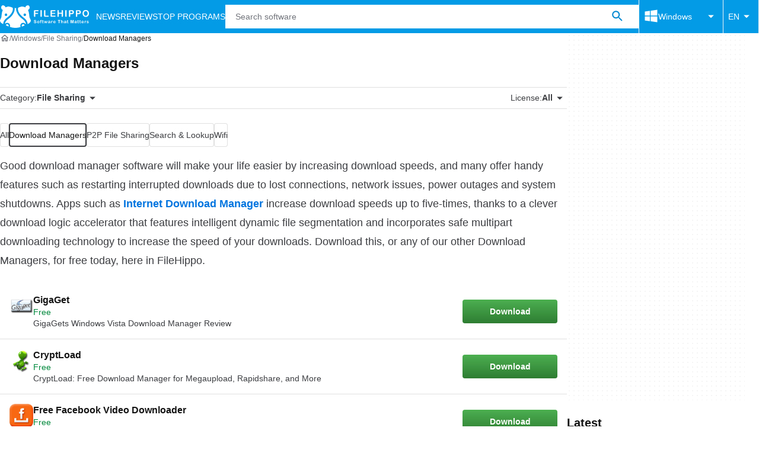

--- FILE ---
content_type: text/html;charset=utf-8
request_url: https://filehippo.com/windows/file-sharing/download-managers/
body_size: 30435
content:
<!DOCTYPE html><html lang="en-US"><head><meta charSet="UTF-8"/><meta name="viewport" content="width=device-width,initial-scale=1,minimum-scale=1"/><link rel="preload" as="image" href="https://sc.filehippo.net/images/t_app-icon-s/p/8315962a-9b23-11e6-9aea-00163ec9f5fa/3122042760/gigaget-logo"/><link rel="preload" as="image" href="https://sc.filehippo.net/images/t_app-icon-s/p/86718648-9b24-11e6-87d5-00163ec9f5fa/544512010/cryptload-logo"/><link rel="preload" as="image" href="https://sc.filehippo.net/images/t_app-icon-s/p/b45d3ed8-9b30-11e6-ae0b-00163ec9f5fa/3329652429/free-facebook-video-downloader-logo"/><link rel="preload" as="image" href="https://sc.filehippo.net/images/t_app-icon-s/p/c9afb9b2-9b37-11e6-a9d1-00163ed833e7/3528714451/thunder-logo"/><title>Download Managers software for Windows at Filehippo </title><link rel="preconnect" href="https://assets.filehippo.net"/><link rel="preconnect" href="https://sc.filehippo.net"/><link rel="preconnect" href="https://securepubads.g.doubleclick.net"/><link rel="preconnect" href="https://www.googletagmanager.com"/><link rel="preconnect" href="https://sdk.privacy-center.org"/><link rel="preconnect" href="https://fundingchoicesmessages.google.com"/><link rel="preconnect" href="https://ep2.adtrafficquality.google"/><link rel="preconnect" href="https://assets.filehippo.net" crossorigin=""/><meta property="td-page" content="CategoryHome"/><meta property="rv-tech" content="beren"/><meta property="rv-compliant" content="0"/><meta property="rv-monetizable" content="true"/><meta property="rv-recat" content="internet-network,download-managers"/><meta name="title" content="Download Managers software for Windows at Filehippo "/><meta name="description" content="Download Download Managers software and apps for Windows. Download apps like GigaGet, CryptLoad, Free Facebook Video Downloader…"/><meta name="robots" content="index, follow"/><link rel="canonical" href="https://filehippo.com/windows/file-sharing/download-managers/"/><link rel="alternate" hrefLang="de" href="https://filehippo.de/windows/dateien-teilen/download-manager/"/><link rel="alternate" hrefLang="en" href="https://filehippo.com/windows/file-sharing/download-managers/"/><link rel="alternate" hrefLang="x-default" href="https://filehippo.com/windows/file-sharing/download-managers/"/><link rel="alternate" hrefLang="es" href="https://filehippo.com/es/windows/compartir-archivos/gestores-descargas/"/><link rel="alternate" hrefLang="fr" href="https://filehippo.com/fr/windows/partage-fichier/gestionnaires-telechargements/"/><link rel="alternate" hrefLang="it" href="https://filehippo.com/it/windows/condivisione-file/gestori-download/"/><link rel="alternate" hrefLang="ja" href="https://filehippo.jp/windows/file-sharing/download-managers/"/><link rel="alternate" hrefLang="pl" href="https://filehippo.pl/windows/udostepnianie-plikow/menedzery-pobierania/"/><link rel="alternate" hrefLang="zh" href="https://filehippo.com/zh/windows/file-sharing/download-managers/"/><meta http-equiv="x-ua-compatible" content="IE=edge"/><link rel="icon" type="image/x-icon" href="https://assets.filehippo.net/public/f4365c.ico"/><link rel="icon" type="image/png" href="https://assets.filehippo.net/public/b37255.png"/><link rel="icon" type="image/png" sizes="192x192" href="https://assets.filehippo.net/public/7da8fa.png"/><link rel="apple-touch-icon" type="image/png" sizes="180x180" href="https://assets.filehippo.net/public/93afff.png"/><script id="script-params" class="script-params" type="application/json">{"defaultDeviceType":"desktop","defaultPlatformId":"windows","defaultSiteURL":"https://filehippo.com/","isCacheBypassed":false,"coreEnv":"production","routeId":"category","site":{"hasArticles":true,"isActive":true,"isDefault":true,"languageCode":"en","locale":"en-US","notifyExperiments":true,"url":{"basePath":"/","defaultSubdomain":"","domain":"filehippo","hostname":"filehippo.com","protocol":"https:","baseURL":"https://filehippo.com/"},"languageName":"English"},"ga4Number":"G-FR41CMMHEC","assetPrefix":"https://assets.filehippo.net","appVersion":"1.1110.0","behaviorRules":{},"iconsURL":"/statics/beren/icons.svg","thumbnailPlaceholderURL":"https://assets.filehippo.net/articleThumbnailPlaceholder.svg","imagePlaceholderURL":"https://assets.filehippo.net/public/d8b289.svg","pageViewTrackingParams":{"program_category":"internet-network","program_platform":"windows","program_subcategory":"download-managers"}}</script><script id="init-tracking">
            window.dataLayer = window.dataLayer || [];
            window.uetq = window.uetq || [];
            window.eventTracker = window.eventTracker || {};
            eventTracker.cmd = eventTracker.cmd || [];
          </script><script id="google-tag-manager">
            (function(w,d,l){
              w[l]=w[l]||[];w[l].push({'gtm.start':new Date().getTime(),event:'gtm.js'})
            })(window,document,'dataLayer')
          </script><script id="universal-event-tracker">
            (function(w,d,t,r,u)
            {
                var f,n,i;
                w[u]=w[u]||[],f=function()
                {
                    var o={ti:"187193747", enableAutoSpaTracking: true};
                    o.q=w[u],w[u]=new UET(o),w[u].push("pageLoad")
                },
                n=d.createElement(t),n.src=r,n.async=1,n.onload=n.onreadystatechange=function()
                {
                    var s=this.readyState;
                    s&&s!=="loaded"&&s!=="complete"||(f(),n.onload=n.onreadystatechange=null)
                },
                i=d.getElementsByTagName(t)[0],i.parentNode.insertBefore(n,i)
            })
            (window,document,"script","//bat.bing.com/bat.js","uetq");
          </script><script async="" src="https://www.googletagmanager.com/gtm.js?id=GTM-TBJR4HF"></script><script data-default-platform-id="windows" data-default-device-type="desktop">(function() {
    const defaultPlatformId = document.currentScript?.dataset.defaultPlatformId;
    const defaultDeviceType = document.currentScript?.dataset.defaultDeviceType;
    const berCookies = document.cookie.split(";").reduce((acc, cookie)=>{
        const [rawKey, rawValue] = cookie.split(/=(.+)/);
        const key = rawKey.trim();
        if (key === "utm") {
            acc[key] = Object.fromEntries(new URLSearchParams(rawValue).entries());
        } else {
            try {
                acc[key] = decodeURIComponent(rawValue);
            } catch (_e) {
                acc[key] = rawValue;
            }
        }
        return acc;
    }, {});
    const countryCode = berCookies["ber-country-code"] ?? "XX";
    const isEU = /^(AT|BE|BG|HR|CY|CZ|DK|EE|FI|FR|DE|GR|HU|IE|IT|LV|LT|LU|MT|NL|PL|PT|RO|SK|SI|ES|SE|GB|NO|IS|LI)$/.test(countryCode);
    const isUS = countryCode === "US";
    let adsRegion = "C";
    if (/^(US|AU|CA|GB|IE|NZ)$/.test(countryCode)) {
        adsRegion = "A";
    } else if (/^(JP|NL|DE|IT|FR|ES|BE|LU|AT|CH|NO|SE|DK|PT)$/.test(countryCode)) {
        adsRegion = "B";
    }
    const utm = berCookies["utm"] || {};
    window.berConfig = {
        countryCode,
        city: berCookies["ber-city"],
        browserName: berCookies["ber-browser-name"],
        region: berCookies["ber-region"],
        adsRegion,
        isEU,
        isUS,
        isBot: (berCookies["ber-is-bot"] ?? "false") === "true",
        isLanding: (berCookies["ber-is-landing"] ?? "false") === "true",
        userPlatformId: berCookies["ber-user-platform-id"] || defaultPlatformId,
        userLanguage: window.navigator.language,
        deviceType: berCookies["ber-device-type"] || defaultDeviceType,
        userAgent: window.navigator.userAgent,
        utmMedium: utm.medium ?? "organic",
        utmSource: utm.source ?? "",
        utmCampaign: utm.campaign ?? "",
        experimentBucket: berCookies["_swo_pos"] ?? "0",
        activeExperimentVariant: berCookies["_swo_vis"] ?? ""
    };
})();
</script><script id="didomi-config-script">
window.gdprAppliesGlobally = false;
window.didomiConfig = {
  notice: {
    denyOptions: {
      button: window.berConfig?.countryCode === 'ES' ? "secondary" : "none",
    },
  },
};</script><script id="cmp-script">(function(){function a(e){if(!window.frames[e]){if(document.body&&document.body.firstChild){var t=document.body;var n=document.createElement("iframe");n.style.display="none";n.name=e;n.title=e;t.insertBefore(n,t.firstChild)}else{setTimeout(function(){a(e)},5)}}}function e(n,r,o,c,s){function e(e,t,n,a){if(typeof n!=="function"){return}if(!window[r]){window[r]=[]}var i=false;if(s){i=s(e,t,n)}if(!i){window[r].push({command:e,parameter:t,callback:n,version:a})}}e.stub=true;function t(a){if(!window[n]||window[n].stub!==true){return}if(!a.data){return}var i=typeof a.data==="string";var e;try{e=i?JSON.parse(a.data):a.data}catch(t){return}if(e[o]){var r=e[o];window[n](r.command,r.parameter,function(e,t){var n={};n[c]={returnValue:e,success:t,callId:r.callId};a.source.postMessage(i?JSON.stringify(n):n,"*")},r.version)}}if(typeof window[n]!=="function"){window[n]=e;if(window.addEventListener){window.addEventListener("message",t,false)}else{window.attachEvent("onmessage",t)}}}e("__tcfapi","__tcfapiBuffer","__tcfapiCall","__tcfapiReturn");a("__tcfapiLocator");})();</script><script async="" id="didomi-script" src="https://sdk.privacy-center.org/a8ff32f4-78c7-4428-825d-0badb488b68b/loader.js?target=filehippo.com"></script><script id="didomi-custom-script">(function() {
    const config = {
        allowedCountries: [
            "ES"
        ]
    };
    const selectors = {
        popup: "didomi-popup",
        buttonsContainer: "buttons",
        agreeButton: "didomi-notice-agree-button",
        disagreeButton: "didomi-notice-disagree-button"
    };
    const textsByCountry = {
        ES: {
            disagreeButtonLabel: "Rechazar y suscribirte",
            disagreeButtonAriaLabel: "Rechazar y suscribirte: Denegar nuestro procesamiento de datos si se subscribe"
        }
    };
    function createDisagreeButton(countryCode) {
        const texts = textsByCountry[countryCode];
        const disagreeButton = document.createElement("button");
        disagreeButton.id = selectors.disagreeButton;
        disagreeButton.className = "didomi-components-button didomi-button didomi-disagree-button didomi-button-standard standard-button";
        disagreeButton.setAttribute("aria-label", texts.disagreeButtonAriaLabel);
        disagreeButton.style.cssText = "color: rgb(68, 68, 68); background-color: rgb(238, 238, 238); border-radius: 0px; border-color: rgba(34, 34, 34, 0.2); border-width: 1px; display: block !important;";
        const buttonSpan = document.createElement("span");
        buttonSpan.textContent = texts.disagreeButtonLabel;
        disagreeButton.appendChild(buttonSpan);
        disagreeButton.addEventListener("click", function() {
            if (window.Didomi && window.Didomi.setUserDisagreeToAll) {
                window.Didomi.setUserDisagreeToAll();
            }
        });
        return disagreeButton;
    }
    const isContentLoaded = new Promise(function(resolve) {
        if (document.readyState !== "loading") {
            resolve();
        } else {
            document.addEventListener("DOMContentLoaded", function() {
                resolve();
            });
        }
    });
    async function onDidomiNoticeShown() {
        await isContentLoaded;
        const countryCode = window.berConfig?.countryCode;
        if (!config.allowedCountries.includes(countryCode) || !textsByCountry[countryCode]) {
            return;
        }
        const popup = document.getElementById(selectors.popup);
        if (!popup) {
            return;
        }
        if (document.getElementById(selectors.disagreeButton)) {
            return;
        }
        const disagreeButton = createDisagreeButton(countryCode);
        const buttonsContainer = document.getElementById(selectors.buttonsContainer);
        const agreeButton = document.getElementById(selectors.agreeButton);
        if (!buttonsContainer || !agreeButton) {
            return;
        }
        buttonsContainer.insertBefore(disagreeButton, agreeButton);
    }
    window.didomiEventListeners = window.didomiEventListeners || [];
    window.didomiEventListeners.push({
        event: "notice.shown",
        listener: onDidomiNoticeShown
    });
})();
</script><script id="ads-script">(function() {
    if (window.berConfig?.countryCode !== "RU") {
        const script = document.currentScript;
        const dataset = script ? script.dataset : {};
        const enabledURL = dataset.enabledUrl;
        const gptScript = document.createElement("script");
        gptScript.src = "https://securepubads.g.doubleclick.net/tag/js/gpt.js";
        gptScript.async = true;
        document.head.appendChild(gptScript);
        const adSenseScript = document.createElement("script");
        adSenseScript.src = "https://www.google.com/adsense/search/ads.js";
        adSenseScript.async = true;
        document.head.appendChild(adSenseScript);
        if (enabledURL) {
            window.googletag = window.googletag || {
                cmd: []
            };
            googletag.cmd.push(function() {
                googletag.pubads().set("page_url", enabledURL);
            });
        }
        (function(g, o) {
            g[o] = g[o] || function() {
                (g[o]["q"] = g[o]["q"] || []).push(arguments);
            }, g[o]["t"] = 1 * new Date;
        })(window, "_googCsa");
    }
})();
</script><script id="revamp-script">!function(t) {
    function s(s, a) {
        t.revamp.cmd.push([
            s,
            a
        ]);
    }
    t.revamp = t.revamp || {};
    t.revamp.cmd = [];
    t.revamp.displaySlots = t.revamp.displaySlots || function() {
        s("displayDeferredSlots", arguments);
    };
    t.revamp.destroySlots = t.revamp.destroySlots || function() {
        s("destroyGptSlots", arguments);
    };
    t.revamp.disableDi = t.revamp.disableDi || function() {
        s("disableDi", arguments);
    };
    t.revamp.displayCustomInterstitial = t.revamp.displayCustomInterstitial || function() {
        s("displayCustomInterstitial", arguments);
    };
    t.revamp.getFPValues = t.revamp.getFPValues || function() {
        s("getFPValues", arguments);
    };
}(window);
(function() {
    window.revampAdRendered = window.revampAdRendered || [];
    window.dataLayer = window.dataLayer || [];
    window.uetq = window.uetq || [];
    window.dataLayer.push({
        di_status: "revamp_not_loaded"
    }, {
        di_tech: "beren"
    });
    document.addEventListener("rv:adRendered", function(event) {
        window.revampAdRendered.push(event.detail);
    });
    var eventBundleMapping = {
        campaign: {
            ga4_event: "di_request"
        },
        display: {
            ga4_event: "di_show"
        },
        download: {
            ga4_event: "di_download"
        },
        downloadBackfill: {
            ga4_event: "di_download"
        },
        error: {
            labelFn: (ev)=>ev.error || "unknown error"
        }
    };
    var eventPrimePicksMapping = {
        getCampaign: {
            ga4_event: "di_request"
        },
        display: {
            ga4_event: "di_show"
        },
        download: {
            ga4_event: "di_download"
        },
        error: {
            labelFn: (ev)=>ev.error || "unknown error"
        }
    };
    var eventPopupMapping = {
        revampLoaded: {
            ga4_di_status: "revamp_loaded"
        },
        flowInitiated: {
            ga4_di_status: "flow_initiated"
        },
        diDisabledByMeta: {
            ga4_di_status: "disabled_by_meta"
        },
        diHasBeenShown: {
            ga4_di_status: "has_been_shown"
        },
        diHasNotPriority: {
            ga4_di_status: "has_not_priority"
        },
        diDisabledForPageType: {
            ga4_di_status: "disabled_for_page_type"
        },
        diDisabledInvalidPublisherConfig: {
            ga4_di_status: "disabled_invalid_publisher_config"
        },
        gettingContext: {
            ga4_di_status: "getting_context"
        },
        getCampaign: {
            ga4_event: "di_request"
        },
        diErrorRenderingRootElement: {
            ga4_di_status: "error_rendering_root_element"
        },
        diSetModalVisible: {
            ga4_di_status: "set_modal_visible"
        },
        diPreRenderDone: {
            ga4_di_status: "pre_render_done"
        },
        close: {
            ga4_event: "di_click",
            ga4_clicked: "close"
        },
        continue: {
            ga4_event: "di_click",
            ga4_clicked: "continue"
        },
        display: {
            ga4_event: "di_show"
        },
        downloadRecommended: {
            ga4_event: "di_download",
            download_type: "download"
        },
        downloadLandingPage: {
            ga4_event: "di_download",
            download_type: "download_visit_website"
        },
        home: {
            ga4_event: "di_click",
            ga4_clicked: "home"
        },
        support: {
            ga4_event: "di_click",
            ga4_clicked: "support"
        },
        error: {
            labelFn: (ev)=>ev.error || "unknown error"
        }
    };
    function handleErrorEvent(diEvent, eventMapped, diPlacement) {
        const errorMessage = eventMapped.labelFn ? eventMapped.labelFn(diEvent) : diEvent.error || "unknown error";
        window.dataLayer.push({
            event: "di_error",
            error_message: errorMessage,
            di_placement: diPlacement,
            di_status: "error"
        });
    }
    function handleGetCampaignEvent(diEvent, eventMapped, diPlacement) {
        const suitableCampaigns = (diEvent.campaignsResult?.suitableCampaigns || []).map((param)=>{
            let { id } = param;
            return id;
        });
        const winnerCampaign = diEvent.campaignsResult?.winnerCampaign?.id ? "has_winner_campaign" : "has_not_winner_campaign";
        const { browserName, browserVersion, countryCode, userPlatformId, userPlatformVersion, utmMedium, utmSource } = diEvent.apiParamsFiltered;
        window.dataLayer.push({
            ...diPlacement === "popup" && {
                event: eventMapped.ga4_event
            },
            custom_event_type: eventMapped.ga4_event,
            detected_country: countryCode,
            di_placement: diPlacement,
            di_status: suitableCampaigns.length === 0 ? "non_suitable_campaign" : winnerCampaign,
            suitable_campaigns: suitableCampaigns,
            user_browser: browserName || "n/a",
            user_browser_version: browserVersion || "n/a",
            user_medium: utmMedium || "n/a",
            user_operating_system: userPlatformId || "n/a",
            user_operating_system_version: userPlatformVersion || "n/a",
            user_source: utmSource || "n/a"
        });
    }
    function handlePopupStatusEvent(eventMapped) {
        window.dataLayer.push({
            di_status: eventMapped.ga4_di_status
        });
    }
    function getWCTClickID(diEvent, diPlacement, kind) {
        if (diPlacement === "popup") {
            return kind === "downloadLandingPage" && document.querySelector(".rv-di-step-download .rv-di-action-button__button")?.href.match(/wct\d{10}[\d\w]{5}/);
        }
        return kind === "download" && diEvent.buildUrl.match(/wct\d{10}[\d\w]{5}/);
    }
    function handleDefaultEvent(diEvent, eventMapped, diPlacement, kind) {
        const WCTClickID = getWCTClickID(diEvent, diPlacement, kind);
        window.dataLayer.push({
            event: eventMapped.ga4_event,
            campaign_delivery_logic: diEvent.campaign?.logic || "n/a",
            detected_country: diEvent.countryCode,
            di_campaign_name: diEvent.campaign?.id || "n/a",
            di_placement: diPlacement,
            ...eventMapped.ga4_clicked && {
                element_clicked: eventMapped.ga4_clicked
            },
            ...eventMapped.download_type && {
                di_download_type: eventMapped.download_type
            },
            ...WCTClickID && {
                wct_click_id: WCTClickID[0]
            }
        });
    }
    function trackBundleGA4Event(diEvent) {
        let diPlacement = arguments.length > 1 && arguments[1] !== void 0 ? arguments[1] : "bundle", eventKind = arguments.length > 2 && arguments[2] !== void 0 ? arguments[2] : null;
        const kind = diEvent.kind || eventKind;
        const eventMapped = eventBundleMapping[kind];
        if (!eventMapped) {
            return;
        }
        if (kind === "error") {
            handleErrorEvent(diEvent, eventMapped, diPlacement);
        } else if (kind === "campaign") {
            handleGetCampaignEvent(diEvent, eventMapped, diPlacement);
        } else {
            handleDefaultEvent(diEvent, eventMapped, diPlacement, kind);
        }
    }
    function trackPrimePicksGA4Event(diEvent) {
        let diPlacement = arguments.length > 1 && arguments[1] !== void 0 ? arguments[1] : "prime-picks", eventKind = arguments.length > 2 && arguments[2] !== void 0 ? arguments[2] : null;
        const kind = diEvent.kind || eventKind;
        const eventMapped = eventPrimePicksMapping[kind];
        if (!eventMapped) {
            return;
        }
        if (kind === "error") {
            handleErrorEvent(diEvent, eventMapped, diPlacement);
        } else if (kind === "getCampaign") {
            handleGetCampaignEvent(diEvent, eventMapped, diPlacement);
        } else {
            handleDefaultEvent(diEvent, eventMapped, diPlacement, kind);
        }
    }
    function trackPopupGA4Event(diEvent) {
        let diPlacement = arguments.length > 1 && arguments[1] !== void 0 ? arguments[1] : "popup";
        const kind = diEvent.kind;
        const eventMapped = eventPopupMapping[kind];
        if (!eventMapped) {
            return;
        }
        if (kind === "error") {
            handleErrorEvent(diEvent, eventMapped, diPlacement);
        } else if (kind === "getCampaign") {
            handleGetCampaignEvent(diEvent, eventMapped, diPlacement);
        } else if ([
            "revampLoaded",
            "flowInitiated",
            "diDisabledByMeta",
            "diHasBeenShown",
            "diHasNotPriority",
            "diDisabledForPageType",
            "diDisabledInvalidPublisherConfig",
            "gettingContext",
            "diErrorRenderingRootElement",
            "diPreRenderDone",
            "diSetModalVisible"
        ].includes(kind)) {
            handlePopupStatusEvent(eventMapped);
        } else {
            handleDefaultEvent(diEvent, eventMapped, diPlacement, kind);
        }
    }
    function trackConversion() {
        window.uetq.push("event", "di_download", {
            event_category: "click",
            event_label: "DIDownload"
        });
    }
    Object.keys(eventBundleMapping).forEach((eventName)=>{
        const eventBundleName = `rv:bundle:${eventName}`;
        document.addEventListener(eventBundleName, (ev)=>{
            trackBundleGA4Event(ev.detail.userEvent ?? ev.detail, "bundle", eventName);
        });
        const eventBundleBackfillName = `rv:bundle:bundle-backfill:${eventName}`;
        document.addEventListener(eventBundleBackfillName, (ev)=>{
            trackBundleGA4Event(ev.detail.userEvent ?? ev.detail, "bundle-backfill", eventName);
        });
    });
    Object.keys(eventPrimePicksMapping).forEach((eventName)=>{
        const eventPrimePicksName = `rv:primePicks:${eventName}`;
        document.addEventListener(eventPrimePicksName, (ev)=>{
            trackPrimePicksGA4Event(ev.detail.userEvent ?? ev.detail, "prime-picks", eventName);
        });
    });
    Object.keys(eventPopupMapping).forEach((eventName)=>{
        const eventPopupName = `rv:di:${eventName}`;
        document.addEventListener(eventPopupName, (ev)=>{
            trackPopupGA4Event(ev.detail, "popup");
        });
    });
    [
        "download"
    ].forEach((eventName)=>{
        const eventBundleName = `rv:bundle:${eventName}`;
        document.addEventListener(eventBundleName, ()=>{
            trackConversion();
        });
    });
    [
        "download"
    ].forEach((eventName)=>{
        const eventPrimePicksName = `rv:prime-picks:${eventName}`;
        document.addEventListener(eventPrimePicksName, ()=>{
            trackConversion();
        });
    });
    [
        "downloadRecommended",
        "downloadLandingPage"
    ].forEach((eventName)=>{
        const eventPopupName = `rv:di:${eventName}`;
        document.addEventListener(eventPopupName, ()=>{
            trackConversion();
        });
    });
})();
</script><script async="" type="module" src="/revamp.js?modern=1"></script><script async="" src="/prebid-client.js"></script><script async="" crossorigin="anonymous" type="module" src="https://assets.filehippo.net/public/boot.a2e5d0.js"></script><style>:root{--img-placeholder: url("https://assets.filehippo.net/public/d8b289.svg");}</style><style>html,body,p,ol,ul,li,dl,dt,dd,blockquote,figure,fieldset,legend,textarea,pre,iframe,hr,h1,h2,h3,h4,h5,h6{margin:0;padding:0}h1,h2,h3,h4,h5,h6{font-size:100%;font-weight:400}ul{list-style:none}button,input,select{margin:0}html{box-sizing:border-box}*,:before,:after{box-sizing:inherit}details>*{box-sizing:border-box}summary{list-style:none}summary::-webkit-details-marker{display:none}img,video{max-width:100%;height:auto}iframe{border:0}table{border-collapse:collapse;border-spacing:0}td,th{padding:0}.is-hidden{display:none!important}.not-visible{visibility:hidden!important}.is-invisible{visibility:hidden;width:0;height:0;position:absolute;inset-block-start:-999999em;inset-inline-start:auto;overflow:hidden}@media screen and (max-width:47.94em){.is-mobile-hidden{display:none!important}}@media screen and (min-width:48em) and (max-width:63.94em){.is-tablet-hidden{display:none!important}}@media screen and (min-width:64em){.is-desktop-hidden{display:none!important}}@media screen and (max-width:47.94em){.is-mobile-visible{display:revert!important}}@media screen and (min-width:48em) and (max-width:63.94em){.is-tablet-visible{display:revert!important}}@media screen and (min-width:64em){.is-desktop-visible{display:revert!important}}.has-no-scroll{overscroll-behavior:none;touch-action:none;overflow:hidden}@media (hover:hover){.has-no-scroll{overscroll-behavior:auto;touch-action:auto;overflow:auto}}.delay-rendering{content-visibility:auto;contain-intrinsic-size:auto 500px}@media screen and (max-width:47.94em){.delay-rendering-mobile{content-visibility:auto;contain-intrinsic-size:auto 1000px}}:root{--gutter-neg:-8px;--gutter-pos:8px}html{text-rendering:optimizelegibility;scroll-behavior:smooth;-webkit-text-size-adjust:100%;text-size-adjust:100%}body{color:#3b3d40;font-family:arial,sans-serif;font-size:1rem;line-height:1.4}button,input{font-family:arial,sans-serif}strong,b{font-weight:600!important}a{color:inherit;text-decoration:none}.is-body-fixed{overscroll-behavior:none;touch-action:none;width:100%;overflow:hidden}.PUDS7O{--gutter-ads:-8px;margin-inline:calc(var(--gutter-ads)*2);background-color:#fff;background-image:radial-gradient(circle,#f5f5f5 1px,transparent 0);background-size:8px 8px;display:block}@media screen and (min-width:64em){.PUDS7O{margin-inline:auto}}._k1MMg{overflow:hidden}.hbKrC_,.BtmkE0{height:270px}.Ho1tkp{height:110px}.g5YaRs,.rWEcG6{height:90px}.Z1zVJ_{height:120px}.WTFpV9{height:68px}.snJW8o{flex-direction:column;justify-content:flex-start;align-items:center;height:620px;display:flex}.snJW8o ._k1MMg{position:sticky;inset-block-start:90px}@media screen and (min-width:64em){.snJW8o ._k1MMg{inset-block-start:100px}}.yDHtFR{height:329px}.vDQj5B{position:sticky;inset-block-start:90px}@media screen and (min-width:64em){.vDQj5B{inset-block-start:100px}}.O0_KKS{flex-direction:column;justify-content:center;align-items:center;display:flex}.Ai201M{margin-block-end:48px;position:sticky}.Ai201M:after{width:calc(100% - var(--gutter-pos)*4);content:"";border-block-start:24px solid transparent;border-block-end:1px solid #e0e0e0;position:absolute;inset-block-start:100%}@media screen and (min-width:64em){.Ai201M:after{width:100%}}.qGqiJc:after{border-block-end:1px solid #f5f5f5}._1i9wMs:after{border-block-end:1px solid #bdbdbd}.wVkNvw{content-visibility:auto;contain-intrinsic-size:auto 500px;border-block-start:1px solid #e0e0e0;width:100%}.wPgSia{width:100%;margin:0 auto;padding-inline:16px}@media screen and (min-width:30em){.wPgSia{max-width:80em;padding-inline:16px}}@media screen and (min-width:48em){.wPgSia{max-width:80em;padding-inline:16px}}@media screen and (min-width:64em){.wPgSia{max-width:80em;padding-inline:24px}}@media screen and (min-width:80em){.wPgSia{max-width:80em;padding-inline:24px}}.xxr3lL{background-color:#fafafa;flex-direction:column;justify-content:center;min-height:80px;padding-block:16px;display:flex}.CgrsEF{background-color:#039be5;flex-direction:column;justify-content:center;min-height:68px;padding-block:16px;display:flex}.ADwqCt{color:#0277bd;flex-flow:column wrap;row-gap:16px;display:flex}@media screen and (min-width:48em){.ADwqCt{flex-direction:row;row-gap:0}.PHF8Ry{margin-block-end:16px}.I44GA0:not(:last-child):after{content:"|";padding-inline:12px}}.PP5LFg{cursor:pointer;text-align:start;line-height:inherit;color:inherit;background:0 0;border:0;padding:0;font-size:1rem;text-decoration:none}.PP5LFg:hover{text-decoration:underline}.A56vMh{text-align:center;color:#fff;font-size:.75rem}.A56vMh>span{display:block}.A56vMh>span:first-child{margin-block-end:12px}@media screen and (min-width:48em){.A56vMh>span:first-child{margin-block-end:0}}.PDfZX_{margin-inline:var(--gutter-neg);flex-wrap:wrap;display:flex}.Gnbzww{flex-direction:row-reverse}.MQtwPC{padding:0 var(--gutter-pos);flex:0 0 8.33333%;max-width:8.33333%}.L4VEfw{padding:0 var(--gutter-pos);flex:0 0 16.6667%;max-width:16.6667%}.Vx6Siv{padding:0 var(--gutter-pos);flex:0 0 25%;max-width:25%}.zBP_Ln{padding:0 var(--gutter-pos);flex:0 0 33.3333%;max-width:33.3333%}.E65xER{padding:0 var(--gutter-pos);flex:0 0 41.6667%;max-width:41.6667%}.ZLz_nV{padding:0 var(--gutter-pos);flex:0 0 50%;max-width:50%}.DmTNFL{padding:0 var(--gutter-pos);flex:0 0 58.3333%;max-width:58.3333%}.bZbOpK{padding:0 var(--gutter-pos);flex:0 0 66.6667%;max-width:66.6667%}.XkXb5G{padding:0 var(--gutter-pos);flex:0 0 75%;max-width:75%}.CG4F9D{padding:0 var(--gutter-pos);flex:0 0 83.3333%;max-width:83.3333%}.dw2nAW{padding:0 var(--gutter-pos);flex:0 0 91.6667%;max-width:91.6667%}.rxEyu2{padding:0 var(--gutter-pos);flex:0 0 100%;max-width:100%}@media screen and (min-width:30em){:root{--gutter-neg:-8px;--gutter-pos:8px}.exGiy6{flex:0 0 8.33333%;max-width:8.33333%}.TyRSfo{flex:0 0 16.6667%;max-width:16.6667%}.GPFwq0{flex:0 0 25%;max-width:25%}.AwtJJm{flex:0 0 33.3333%;max-width:33.3333%}._Uc2Jq{flex:0 0 41.6667%;max-width:41.6667%}.UZCq44{flex:0 0 50%;max-width:50%}.aPKR95{flex:0 0 58.3333%;max-width:58.3333%}.fy_gGT{flex:0 0 66.6667%;max-width:66.6667%}.YhAMwh{flex:0 0 75%;max-width:75%}.fubdnZ{flex:0 0 83.3333%;max-width:83.3333%}.aS1WdG{flex:0 0 91.6667%;max-width:91.6667%}.LGJqhm{flex:0 0 100%;max-width:100%}}@media screen and (min-width:48em){:root{--gutter-neg:-8px;--gutter-pos:8px}.dABXJT{flex:0 0 8.33333%;max-width:8.33333%}.YvqbrW{flex:0 0 16.6667%;max-width:16.6667%}.CuiaI4{flex:0 0 25%;max-width:25%}.PigimL{flex:0 0 33.3333%;max-width:33.3333%}.ZO4Gtv{flex:0 0 41.6667%;max-width:41.6667%}.iJOHK9{flex:0 0 50%;max-width:50%}.l54MJS{flex:0 0 58.3333%;max-width:58.3333%}.lGAQWv{flex:0 0 66.6667%;max-width:66.6667%}.lMgwf4{flex:0 0 75%;max-width:75%}.zPUN8y{flex:0 0 83.3333%;max-width:83.3333%}.Z5Wkv4{flex:0 0 91.6667%;max-width:91.6667%}.EtNpvF{flex:0 0 100%;max-width:100%}}@media screen and (min-width:64em){:root{--gutter-neg:-12px;--gutter-pos:12px}.Gbmw4Q{flex:0 0 8.33333%;max-width:8.33333%}.z36tvS{flex:0 0 16.6667%;max-width:16.6667%}.OMlpov{flex:0 0 25%;max-width:25%}.s5biDA{flex:0 0 33.3333%;max-width:33.3333%}.q3DS26{flex:0 0 41.6667%;max-width:41.6667%}.DRW6fE{flex:0 0 50%;max-width:50%}.VEtNbk{flex:0 0 58.3333%;max-width:58.3333%}.aSwLl3{flex:0 0 66.6667%;max-width:66.6667%}.lLPjuY{flex:0 0 75%;max-width:75%}.XeKiYS{flex:0 0 83.3333%;max-width:83.3333%}.lZmNmn{flex:0 0 91.6667%;max-width:91.6667%}.ygRe8K{flex:0 0 100%;max-width:100%}}@media screen and (min-width:80em){:root{--gutter-neg:-12px;--gutter-pos:12px}.SSGRXX{flex:0 0 8.33333%;max-width:8.33333%}.X3zDN2{flex:0 0 16.6667%;max-width:16.6667%}.E4waQi{flex:0 0 25%;max-width:25%}.Lndug7{flex:0 0 33.3333%;max-width:33.3333%}.jxgFl6{flex:0 0 41.6667%;max-width:41.6667%}.t9fugE{flex:0 0 50%;max-width:50%}.gHJqHp{flex:0 0 58.3333%;max-width:58.3333%}.Gq03eX{flex:0 0 66.6667%;max-width:66.6667%}.YmJfBg{flex:0 0 75%;max-width:75%}.MveDJ9{flex:0 0 83.3333%;max-width:83.3333%}.dJ6U2N{flex:0 0 91.6667%;max-width:91.6667%}.Nj84yt{flex:0 0 100%;max-width:100%}}.s8tUiG{text-transform:uppercase;padding-block:8px;font-size:.875rem;position:relative}.s8tUiG:focus-visible{outline-offset:-1px}.rCLYrg{text-transform:none;background-color:transparent;height:100%;padding:0 8px;transition:background-color .25s}.rCLYrg:hover{cursor:pointer;background-color:#01579b}.rCLYrg[open]{background-color:#01579b}.rCLYrg[open] .IoXS9j{transform:rotate(180deg)}.bpDIPB{cursor:pointer;white-space:nowrap;color:#fff;-webkit-user-select:none;user-select:none;justify-content:space-between;align-items:center;column-gap:8px;height:100%;display:inline-flex}.u1_F6j{color:#3b3d40;-webkit-user-select:none;user-select:none;flex-direction:column;row-gap:8px;display:flex}.y07Bzb{z-index:125;color:#fff;background-color:#01579b;row-gap:0;width:100%;min-width:96px;position:absolute;inset-inline-start:0}.jgQSeY{inset-inline:auto 0}.dvRnPh{align-items:center;column-gap:8px;width:100%;height:40px;padding:8px 16px;display:flex}.dvRnPh:hover{color:#3b3d40;background-color:#e1f5fe}.LtBjwO{color:#fff;border-block-end:1px solid #f5f5f5;padding:8px}.LtBjwO:hover{color:#fff;background-color:#039be5}.a98pgP{color:#3b3d40;background-color:#e1f5fe;font-weight:600}.LtBjwO.a98pgP{color:#fff;background-color:transparent;font-weight:400}.LtBjwO.a98pgP:hover{color:#fff;background-color:#039be5}.DIcBLw{text-overflow:ellipsis;white-space:nowrap;overflow:hidden}.JWiJTm{fill:currentColor;width:16px;height:16px;display:inline-block}._tkCZE{width:24px;height:24px}.sIUrXF{width:32px;height:32px}.SdgbKm{width:48px;height:48px}.BKi9Ew{fill:currentColor}.WV0cHw{text-transform:uppercase;white-space:nowrap;background-color:#01579b;font-size:.875rem}.w3cS1Y{background-color:transparent}.cIJrmA{flex-direction:column;row-gap:4px;padding-block:16px;display:flex}@media screen and (min-width:80em){.ZjtONj{flex-direction:row;align-items:center;row-gap:0;padding-block:0}.W6uOXt{line-height:56px}}.dH3_E6{color:#fff;align-items:center;height:40px;padding-inline:16px;display:flex}.dH3_E6:focus-visible{outline-offset:-1px}@media screen and (min-width:80em){.KOU52c{height:auto;padding-inline:12px;transition:background-color .25s;display:block}.KOU52c:hover{cursor:pointer;background-color:#01579b}}.rdromx{text-transform:uppercase;padding-block:8px;font-size:.875rem;position:relative}.rdromx:focus-visible{outline-offset:-1px}.UCudPr{text-transform:none;background-color:transparent;height:100%;padding:0 8px;transition:background-color .25s}.UCudPr:hover{cursor:pointer;background-color:#01579b}.UCudPr[open]{background-color:#01579b}.UCudPr[open] .l2p4kG{transform:rotate(180deg)}.IC9HFQ{cursor:pointer;text-transform:capitalize;white-space:nowrap;color:#fff;-webkit-user-select:none;user-select:none;justify-content:space-between;align-items:center;column-gap:8px;min-width:125px;height:100%;display:inline-flex}.z7lRRU{flex:1}.jet5Cg{color:#3b3d40;-webkit-user-select:none;user-select:none;flex-direction:column;row-gap:8px;display:flex}.enyg9b{z-index:125;color:#fff;background-color:#01579b;row-gap:0;width:100%;min-width:96px;position:absolute;inset-inline-start:0}.VSWQVz{inset-inline:auto 0}.Y2rDM8{align-items:center;column-gap:8px;width:100%;height:40px;padding:8px 16px;display:flex}.Y2rDM8:hover{color:#3b3d40;background-color:#e1f5fe}.ixx724{color:#fff;border-block-end:1px solid #f5f5f5;padding:8px}.ixx724:hover{color:#fff;background-color:#039be5}.X1T6WL{color:#3b3d40;background-color:#e1f5fe;font-weight:600}.ixx724.X1T6WL{color:#fff;background-color:transparent;font-weight:400}.ixx724.X1T6WL:hover{color:#fff;background-color:#039be5}.oeu2sv{text-overflow:ellipsis;white-space:nowrap;overflow:hidden}.x8brAu{flex:0 0 24px;font-size:1.5rem}.pPKH3V,.Z6Ksvi,.nwxdcj{transform:translateY(-1px)}.NLsvdm{background-color:transparent;transition:background-color .25s}.NLsvdm:hover{cursor:pointer;background-color:#01579b}.NLsvdm:focus-visible{outline-offset:-1px}.NLsvdm[open]{background-color:#01579b}.NLsvdm[open] .zf9GNw{opacity:0;width:0;transform:rotate(-360deg)}.NLsvdm[open] .eAqw9M{opacity:1;width:auto;transform:rotate(0)}.MXZUBN{color:#fff;justify-content:center;align-items:center;width:40px;height:40px;display:flex}@media screen and (min-width:48em){.MXZUBN{width:56px;height:56px}.MXZUBN:hover{cursor:pointer}}.MXZUBN:focus-visible{outline-offset:-1px}.MXZUBN .trKP9R{font-size:1.5rem}.MXZUBN .zf9GNw{opacity:1;width:auto;transition:opacity .3s}.MXZUBN .eAqw9M{transform-origin:50%;opacity:0;width:0;transition:all .3s;transform:rotate(-360deg)}.A1PtMJ{z-index:125;background-color:#fff;width:100%;height:calc(100vh - 40px);padding-block-end:60px;position:fixed;inset-block-start:40px;inset-inline-start:0;overflow-y:auto}.UuGuTu{border:0;border-block-start:1px solid #e0e0e0;width:100%;height:0}.bZvTMX{border-color:#f5f5f5}.fCwsEo{border-color:#bdbdbd}.kvfXWA{align-items:center;height:100%;display:flex}.n2eAp9{appearance:none;color:#000;background-color:#fff;border:1px solid transparent;border-radius:0;width:100%;height:40px;padding:8px 16px;font-family:arial,sans-serif;font-size:.875rem;line-height:40px;box-shadow:0 4px 4px rgba(0,0,0,.1)}@media screen and (min-width:48em){.n2eAp9{box-shadow:none}}.n2eAp9:focus{border:1px solid #01579b;outline:0}.n2eAp9:focus~.HwKkgD{color:#01579b}.n2eAp9:focus-visible{outline-offset:-1px}.n2eAp9::placeholder{color:#70737a}.n2eAp9::-webkit-search-cancel-button{opacity:0;pointer-events:none;width:40px;height:40px;transform:translate(-40px)}.n2eAp9:focus::-webkit-search-cancel-button{opacity:1;pointer-events:all}.HwKkgD{appearance:none;cursor:pointer;color:#0288d1;background-color:transparent;border:0;width:40px;height:40px;margin:0;margin-inline-start:-56px;padding:0}.HwKkgD:focus{color:#01579b}.HwKkgD:focus-visible{outline-offset:-1px}.kWkiLU{background-color:transparent;transition:background-color .25s}.kWkiLU:hover,.kWkiLU[open]{background-color:#01579b}.kWkiLU:focus-visible{outline-offset:-1px}.k1fakJ{color:#fff;justify-content:center;align-items:center;width:40px;height:40px;display:flex}@media screen and (min-width:48em){.k1fakJ{width:56px;height:56px}.k1fakJ:hover{cursor:pointer}}.k1fakJ:focus-visible{outline-offset:-1px}.k1fakJ .z4xkhT{font-size:1.5rem}.JLX1E3{z-index:125;width:100%;position:fixed;inset-block-start:40px;inset-inline-start:0}.rJFzeN{background-color:#039be5;width:100%;height:40px;display:flex}@media screen and (min-width:48em){.rJFzeN{height:56px}}.hU7Ori{z-index:100;position:sticky;inset-block-start:0;inset-inline-start:0}.GCt2Ot{justify-content:space-between;width:100%;margin:0 auto;padding-inline:16px;display:flex}@media screen and (min-width:30em){.GCt2Ot{max-width:80em;padding-inline:16px}}@media screen and (min-width:48em){.GCt2Ot{max-width:80em;padding-inline:16px}}@media screen and (min-width:64em){.GCt2Ot{max-width:80em;padding-inline:24px}}@media screen and (min-width:80em){.GCt2Ot{max-width:80em;padding-inline:24px}}.qgMeLx{align-items:center;margin-inline-end:12px;line-height:1;display:flex}.qgMeLx:focus-visible{outline-offset:-1px}.paVWaG{width:auto;height:28px}@media screen and (min-width:64em){.paVWaG{height:38px}}.B3VKe9{display:none}@media screen and (min-width:80em){.B3VKe9{margin-inline:24px;display:block}}.jJVQWa{flex:1;margin-inline:12px}.SjPshL{border-inline-start:1px solid #f5f5f5;flex-wrap:nowrap;margin-inline:12px -17px;display:flex}@media screen and (min-width:48em){.SjPshL{margin-inline-end:0}}.SjPshL>li{border-inline-end:1px solid #f5f5f5}.U3SftL>a,.U3SftL>button,.U3SftL>span{text-align:center;padding-block:12px;line-height:1.2}.jam18t>a,.jam18t>button,.jam18t>span{background:linear-gradient(#ffa32b 0%,#eb8100 100%)}.jam18t>a:hover,.jam18t>button:hover,.jam18t>span:hover{background:linear-gradient(#eb8100 0%,#ffa32b 100%)}.jam18t>a:active,.jam18t>button:active,.jam18t>span:active{background:linear-gradient(#ffa32b 0%,#eb8100 100%)}.m_rF7r{box-shadow:none;text-transform:none;color:#fff;background:linear-gradient(#4caf50 0%,#2e7d32 100%);border:0;border-radius:4px;align-items:center;column-gap:8px;min-height:40px;padding:8px 20px;font-family:arial,sans-serif;font-size:.875rem;font-weight:600;line-height:1.4;transition:background-color .1s,color .1s,box-shadow .1s;display:inline-flex}.m_rF7r:hover{cursor:pointer;background:linear-gradient(#2e7d32 0%,#4caf50 100%)}.m_rF7r:active{color:#fff;background:linear-gradient(#4caf50 0%,#2e7d32 100%)}.m_rF7r:disabled,.m_rF7r[disabled]{opacity:.5;cursor:not-allowed;pointer-events:none}.m_rF7r:disabled:focus-visible{outline:none}.m_rF7r[disabled]:focus-visible{outline:none}.IhCRmn{color:#2e7d32;background:#fff;font-weight:600;box-shadow:inset 0 0 0 2px #2e7d32}.IhCRmn:hover{color:#fff;background:linear-gradient(#2e7d32 0%,#4caf50 100%)}.IhCRmn:active{color:#fff;background:linear-gradient(#4caf50 0%,#2e7d32 100%)}.kPpMjT{color:#fff;background:#0277bd;font-weight:600}.kPpMjT:hover{color:#fff;background:#01579b}.kPpMjT:active{color:#fff;background:#0277bd}.kPpMjT.IhCRmn{color:#0277bd;background:#fff;font-weight:600;box-shadow:inset 0 0 0 2px #0277bd}.kPpMjT.IhCRmn:hover{color:#fff;background:#0277bd}.kPpMjT.IhCRmn:active{color:#fff;background:#01579b;box-shadow:inset 0 0 0 2px #01579b}.U9cv3r{column-gap:8px;min-height:48px;padding:12px 24px;font-size:1rem}.pka4P1{column-gap:8px;min-height:56px;padding:16px 32px;font-size:1.125rem}.MNh8oQ{justify-content:center;width:40px;height:40px;padding:0}.MNh8oQ.U9cv3r{width:48px;height:48px}.MNh8oQ.pka4P1{width:56px;height:56px}.kTM2qv{text-transform:uppercase}.HwFT3y{justify-content:center;width:100%}.jwQJXS:not(:last-child){border-block-end:1px solid #e0e0e0;margin-block-end:12px;padding-block-end:12px}._9Bf68b{scroll-margin-block-start:56px}@media screen and (min-width:48em){._9Bf68b{scroll-margin-block-start:80px}}.pGmHFd{scroll-margin-block-start:140px}@media screen and (min-width:48em){.pGmHFd{scroll-margin-block-start:80px}}.SNvnHw{line-height:inherit;color:#141415;font-family:arial,sans-serif;font-size:1.25rem;font-weight:600}@media screen and (min-width:48em){.SNvnHw{font-size:1.25rem}}.SNvnHw>span,.SNvnHw>small{color:#70737a;font-family:arial,sans-serif;font-size:.875rem;font-weight:400;display:block}.iM2cfr{text-overflow:ellipsis;white-space:nowrap;overflow:hidden}.iM2cfr>span,.iM2cfr>small{color:#3b3d40;font-family:arial,sans-serif;font-size:.875rem;font-weight:600;display:inline}.D4CpFd{padding-block-start:8px}.ZaPdAQ{padding-block-start:12px}.xfEOlG{padding-block-start:16px}.dUVrt3{padding-block-start:24px}.b0GweC{padding-block-start:32px}.BPwEzM{padding-block-start:48px}.FlKfMY{padding-inline-end:8px}.mTOftc{padding-inline-end:12px}.DqGqcM{padding-inline-end:16px}.naW8YK{padding-inline-end:24px}.sHmBUP{padding-inline-end:32px}.GsNNZA{padding-inline-end:48px}.dxlaQK{padding-block-end:8px}.G_cg7R{padding-block-end:12px}.fYlr3N{padding-block-end:16px}.P1Ars4{padding-block-end:24px}.lxgWjN{padding-block-end:32px}.pkAvFZ{padding-block-end:48px}.SGgHYB{padding-inline-start:8px}.pllvDG{padding-inline-start:12px}.JDMgai{padding-inline-start:16px}.b3GxVZ{padding-inline-start:24px}.WKIOhl{padding-inline-start:32px}.xkVGvf{padding-inline-start:48px}.WxxWq8{padding-block:8px}.XFW7GZ{padding-block:12px}.GsdTAe{padding-block:16px}.A1jryu{padding-block:24px}.Fb3owr{padding-block:32px}.FA2c2G{padding-block:48px}.wtINkt{margin-block-start:8px}.sbf_sM{margin-block-start:12px}.MzOx7O{margin-block-start:16px}.iFJtju{margin-block-start:24px}.h9bFFm{margin-block-start:32px}.Tt1sH_{margin-block-start:48px}.CjtDwZ{margin-inline-end:8px}.cEvhGx{margin-inline-end:12px}.jOh4pk{margin-inline-end:16px}.Ti86Od{margin-inline-end:24px}.aieRU3{margin-inline-end:32px}.mBtBbH{margin-inline-end:48px}.dJLzNv{margin-block-end:8px}.wRVAgc{margin-block-end:12px}.Bt75Ub{margin-block-end:16px}.QT5VME{margin-block-end:24px}.A0PHWL{margin-block-end:32px}.GzNVNk{margin-block-end:48px}.W_acf0{margin-inline-start:8px}.N8gtyI{margin-inline-start:12px}.I_U6uq{margin-inline-start:16px}.bK4UBc{margin-inline-start:24px}.BMSw1c{margin-inline-start:32px}.mmWU5h{margin-inline-start:48px}.Ui5SRU{margin-block:8px}.PuOPg0{margin-block:12px}.bFLyl2{margin-block:16px}.PjVZxb{margin-block:24px}.twIn4N{margin-block:32px}.hllmZB{margin-block:48px}.F1NaWd{background:#f5f5f5 var(--img-placeholder)no-repeat center/contain;border:1px solid #e0e0e0;border-radius:0;overflow:hidden}.F1NaWd>img{object-fit:cover;width:100%;height:100%}.YVMnV5{aspect-ratio:1}@supports not (aspect-ratio:calc(1 / 1)){.YVMnV5:after{float:inline-start;content:"";padding-block-start:100%}}.lr5D3e{aspect-ratio:1.77778}@supports not (aspect-ratio:calc(16 / 9)){.lr5D3e:after{float:inline-start;content:"";padding-block-start:56.25%}}.XFU9tR{column-gap:16px;display:flex}.GHvwqX{flex:1;min-width:0}.Wt7Aeg>*{max-width:none;line-height:0;display:flex}.q7TOUy{align-items:flex-start}.z7UEv8{align-items:center}.lbnJ31{align-items:flex-end}.O7DN61{column-gap:8px}.OstidJ{column-gap:12px}.z7_ZJ4:hover .Qp3Nox,.z7_ZJ4:hover .G8S57f{text-decoration:underline}.Sxr3EL{background:#eee;border-radius:0;width:80px;height:80px;overflow:hidden}.Sxr3EL img{width:auto;max-width:none;height:80px;margin-inline-start:50%;transform:translate(-50%)}.j901rV{flex-direction:column;row-gap:4px;font-size:.75rem;display:flex}.Kk9eOa{text-transform:uppercase;color:#70737a}.Kk9eOa:before{content:attr(data-translated-text)}.G8S57f{--max-lines:3;--lh:1.4;height:calc(var(--max-lines,3)*var(--lh,1.4)*1em);font-size:.875rem;line-height:var(--lh,1.4);overflow:hidden}@supports (-webkit-line-clamp:3){.G8S57f{-webkit-line-clamp:var(--max-lines,3);-webkit-box-orient:vertical;display:-webkit-box}}.mWdZ4C{--max-lines:2}.ulloPo{--max-lines:1}.Qp3Nox{color:#0074df}.bYM5jb:not(:last-child){border-block-end:1px solid #e0e0e0}.taJMQr{min-height:40px;padding-block:8px}.taJMQr:hover{text-decoration:underline}.UXrl6m{width:16px;height:16px}.UzUkPA{background:#f5f5f5 var(--img-placeholder)no-repeat center/contain;object-fit:cover;aspect-ratio:1;border-radius:0}@supports not (aspect-ratio:calc(1 / 1)){.UzUkPA:after{float:inline-start;content:"";padding-block-start:100%}}.YRnfoN{width:100%}.DeYUXb{padding:16px}.BxjLuX{justify-content:space-between;column-gap:24px;display:flex}.ycLDcO{flex-direction:column;row-gap:4px;display:flex}.bv_SBt{color:#141415;--max-lines:1;font-size:1rem;font-weight:600;overflow:hidden}@supports (-webkit-line-clamp:1){.bv_SBt{-webkit-line-clamp:var(--max-lines,1);-webkit-box-orient:vertical;display:-webkit-box}}.DP4xDI{--max-lines:2;font-size:.875rem;overflow:hidden}@supports (-webkit-line-clamp:2){.DP4xDI{-webkit-line-clamp:var(--max-lines,2);-webkit-box-orient:vertical;display:-webkit-box}}.kZqMEx{--max-lines:2;font-size:.875rem;overflow:hidden}@supports (-webkit-line-clamp:2){.kZqMEx{-webkit-line-clamp:var(--max-lines,2);-webkit-box-orient:vertical;display:-webkit-box}}.kZqMEx time{font-weight:600}.WZxUJ7{display:none}@media screen and (min-width:48em){.WZxUJ7{flex:0 0 160px;align-self:center;display:block}}.TtM3UB{flex-wrap:wrap;align-items:center;column-gap:4px;font-size:.875rem;display:flex}.rTURql{align-items:center;display:inline-flex}.rTURql:not(:last-child):after{white-space:pre;color:#3b3d40;content:" ·"}.FbBUuE:hover .bv_SBt{text-decoration:underline}.FbBUuE:hover .WZxUJ7 span{background:linear-gradient(#2e7d32 0%,#4caf50 100%)}.FbBUuE:active .bv_SBt{text-decoration:none}.FbBUuE:active .WZxUJ7 span{background:linear-gradient(#4caf50 0%,#2e7d32 100%)}.cDKXIR{text-overflow:ellipsis;white-space:nowrap;color:#00893c;font-family:arial,sans-serif;font-size:.875rem;overflow:hidden}.T1sY4l{color:#70737a}.dZfg59{width:100%}.dZfg59>li{border-block-end:1px solid #e0e0e0}.ORJEOE{z-index:81;justify-content:center;align-items:flex-end;width:100%;height:90px;transition:inset-block-end .5s ease-in-out .1s;display:flex;position:fixed;inset-block-end:0;inset-inline-start:0;overflow:visible}.B1lsl3{border:1px solid #212121;position:relative}.atJBzx{z-index:1;cursor:pointer;color:#bdbdbd;background:#212121;border:1px solid #212121;justify-content:center;align-items:center;width:18px;height:18px;padding:0;display:flex;position:absolute;inset-block-start:-18px;inset-inline-end:-1px}.ORJEOE[data-state=collapsed]{inset-block-end:-109px!important}.PGB_8o{width:100%;display:flex}.has-wallpaper .PGB_8o{background-color:#fff;max-width:1030px;margin:0 auto}.raiSkinDesktop .PGB_8o{background-color:#fff;max-width:1200px;margin:0 auto}.bXkH_7{background-color:#fff;width:100%;margin:0 auto;padding-inline:16px}@media screen and (min-width:30em){.bXkH_7{max-width:80em;padding-inline:16px}}@media screen and (min-width:48em){.bXkH_7{max-width:80em;padding-inline:16px}}@media screen and (min-width:64em){.bXkH_7{max-width:80em;padding-inline:24px}}@media screen and (min-width:80em){.bXkH_7{max-width:80em;padding-inline:24px}}.oWvERG{max-width:64em}.Wh_QCD{max-width:100%;padding-inline:0}@media screen and (min-width:64em){.ckWHeU{flex-wrap:nowrap;column-gap:24px;display:flex}.oXCElr{flex:1 0 calc(100% - 324px);max-width:calc(100% - 324px)}.vCmrff{flex:0 0 300px;max-width:300px}}.pxYCQq{margin:0 calc(var(--gutter-neg)*2);padding:0 calc(var(--gutter-pos)*2);text-transform:capitalize;white-space:nowrap;-webkit-overflow-scrolling:touch;flex-wrap:nowrap;gap:8px;display:flex;overflow:scroll hidden;transform:translateZ(0)}.pxYCQq::-webkit-scrollbar{display:none}@media (hover:hover){.pxYCQq{overflow:initial;white-space:normal;margin:0;padding:0}}.W6Jox4{white-space:nowrap;color:#70737a;align-items:center;column-gap:8px;font-size:.75rem;display:inline-flex}.W6Jox4:after{color:#70737a;content:"/"}.W6Jox4:last-child{color:#141415}@media (hover:hover){.W6Jox4:last-child{overflow:hidden}}.W6Jox4:last-child:after{content:none}@media (hover:hover){.wxs03N{text-overflow:ellipsis;display:block;overflow:hidden}}.YHSFrC{color:#70737a;text-decoration:none}@media (hover:hover){.L7qoRM{text-overflow:ellipsis;max-width:140px;display:block;overflow:hidden}.L7qoRM:hover{max-width:none}}.YHSFrC:hover{color:#70737a;text-decoration:underline}.YHSFrC:active{color:#141415}.VfWsGQ{line-height:1}.z03IDm .W6Jox4,.z03IDm .W6Jox4:after{color:#bdbdbd}.z03IDm .W6Jox4:last-child{color:#fff}.z03IDm .YHSFrC,.z03IDm .YHSFrC:hover{color:#bdbdbd}.z03IDm .YHSFrC:active{color:#fff}.yWwYNH{line-height:inherit;color:#141415;font-family:arial,sans-serif;font-size:1.5rem;font-weight:600}.yWwYNH span{font-family:arial,sans-serif;font-size:initial;font-weight:400}.no8GdX{color:#fff}@media screen and (min-width:48em){.yWwYNH{font-size:1.5rem}}.w1ycWS{-webkit-overflow-scrolling:touch;border-block-end:1px solid #e0e0e0;margin-inline:-16px;padding:4px 0;overflow:scroll hidden}@media (min-width:48em){.w1ycWS{margin-inline:0;overflow:auto}}.w1ycWS::-webkit-scrollbar{display:none}.luMBIT{border-block-start:1px solid #e0e0e0}.ZNAv3P{white-space:nowrap;flex-wrap:nowrap;padding-inline-start:16px;display:flex}@media (min-width:48em){.ZNAv3P{column-gap:16px;padding-inline-start:0}}.ZjLHKx{flex:0 auto;align-items:center;padding-inline-end:12px;display:inline-flex}@media (min-width:48em){.ZjLHKx{padding-inline-end:0}}.qXC9E5{margin-inline-start:auto}.KD_KG2{--s-filter-dropdown-bp:48em;font-size:.875rem;display:inline-block}.kWmh_7{column-gap:4px;display:flex}.E55Y_T{display:none}@media (min-width:48em){.E55Y_T{float:inline-start;vertical-align:middle;text-transform:capitalize;padding:4px 0;display:inline-block}}.slrhcD{cursor:pointer;white-space:nowrap;align-items:center;column-gap:4px;display:flex}.j3zvdE{font-weight:600}.RMxy7H{transition:all .2s ease-in-out}.Nx7dQu{inset:logical 0 100% 0 0;z-index:115;white-space:nowrap;background-color:#fff;flex-flow:column;width:100%;padding:12px;transition:left .3s ease-in-out;display:flex;position:fixed;box-shadow:0 1px 3px rgba(0,0,0,.3)}@media (min-width:48em){.Nx7dQu{inset:initial;z-index:100;border:1px solid #e0e0e0;border-radius:4px;width:500px;transition:left .3s ease-in-out;position:absolute}.mNkkNR{width:auto}}.lTlTdY{cursor:pointer;display:none}.mWsbhj{flex-wrap:wrap;display:flex;overflow-y:auto}.rdCK8u{flex:100%;max-width:100%;padding:0 12px}.rdCK8u:last-child a{border-block-end:0;margin-block-end:24px}@media (min-width:48em){.rdCK8u:last-child a{margin-block-end:0}.rdCK8u{flex:50%;max-width:236px;padding:0}}.V0vUWY{background:inherit;cursor:pointer;border:none;border-block-end:1px solid #e0e0e0;align-items:center;column-gap:8px;width:100%;padding:16px;font-size:1rem;display:flex}.V0vUWY span{text-overflow:ellipsis;white-space:nowrap;overflow:hidden}@media (min-width:48em){.V0vUWY{border-block-end:none;padding:8px 12px;font-size:.875rem}}.V0vUWY:hover{background-color:transparent;text-decoration:underline}.V0vUWY:focus-visible{outline-offset:-1px}.H61C1l{font-weight:600}.KD_KG2[open] .kWmh_7{z-index:115;background:#fff;justify-content:right;width:100%;padding:12px 16px;position:fixed;inset-block-start:0;inset-inline-start:0}@media screen and (min-width:48em){.KD_KG2[open] .kWmh_7{z-index:100;justify-content:left;padding:0;position:relative;inset-inline-start:initial}}.KD_KG2[open] .slrhcD{display:none}@media screen and (min-width:48em){.KD_KG2[open] .slrhcD{display:flex}}.KD_KG2[open] .Nx7dQu{visibility:visible;z-index:115;inset:48px 0 0;inset-inline-start:0}@media (min-width:48em){.KD_KG2[open] .Nx7dQu{inset:initial;z-index:100;position:absolute}}.KD_KG2[open] .RMxy7H{display:none;transform:rotate(180deg)}@media screen and (min-width:48em){.KD_KG2[open] .RMxy7H{display:block}}.KD_KG2[open] .lTlTdY{display:block}@media screen and (min-width:48em){.KD_KG2[open] .lTlTdY{display:none}}.V0xYDC{overflow-y:hidden}@media (min-width:48em){.V0xYDC{overflow-y:initial}}.JxtbCA{width:100%}.LmlPmd{margin-block-end:20px}@media screen and (min-width:48em){.LmlPmd{margin-block-end:24px}}@media (hover:hover){.JxtbCA{display:flex;position:relative}}.Z4f65j{display:none}@media (hover:hover){.Z4f65j{z-index:1;cursor:pointer;background:linear-gradient(90deg,#fff 65%,transparent 100%);border:0;flex:none;height:100%;padding-inline:0 12px;font-size:.75rem;line-height:1;display:block;position:absolute;inset-inline-start:0}.Z4f65j .vP5p7j{border-radius:50%;padding-inline-end:2px;font-size:1.5rem}.Z4f65j .vP5p7j:hover{background:#eee}:lang(ar-SA) .Z4f65j{background:linear-gradient(270deg,#fff 65%,transparent 100%)}:lang(ar-SA) .Z4f65j .vP5p7j{transform:rotate(180deg)}.yPUyKJ{background:linear-gradient(270deg,#fff 65%,transparent 100%);padding-inline:12px 0;inset-inline:auto 0}.yPUyKJ .vP5p7j{transform:rotate(180deg)}:lang(ar-SA) .yPUyKJ{background:linear-gradient(90deg,#fff 65%,transparent 100%)}:lang(ar-SA) .yPUyKJ .vP5p7j{transform:rotate(0)}}.X22Mmh{white-space:nowrap;-webkit-overflow-scrolling:touch;flex-wrap:nowrap;align-items:center;width:auto;margin:0 -16px;padding:0 16px;display:flex;overflow:scroll hidden;transform:translateZ(0)}.sTZW5r{column-gap:12px}@media screen and (min-width:48em){.X22Mmh{width:100%;margin:0;padding:0}}@media (hover:hover){.X22Mmh{width:100%;margin:0;padding:0;overflow-x:visible}}.X22Mmh::-webkit-scrollbar{display:none}.WtfPVO{white-space:nowrap;color:#3b3d40;background-color:#fff;border:none;border-radius:4px;align-items:center;column-gap:8px;min-height:40px;padding-block:0;padding-inline:12px;font-family:arial,sans-serif;font-size:.875rem;font-weight:400;transition:background-color .25s,box-shadow .25s;display:flex;box-shadow:inset 0 0 0 1px #e0e0e0}.WtfPVO:hover{cursor:pointer;background-color:#f5f5f5}.WtfPVO:active{color:#141415;box-shadow:inset 0 0 0 2px #3b3d40}.WtfPVO:focus-visible{outline-offset:-1px}.u2bu5_{background-color:#f5f5f5}.u2bu5_:hover{background-color:#eee}.u2bu5_:active{background-color:#f5f5f5;box-shadow:inset 0 0 0 1px #eee}.UatCOF{text-overflow:ellipsis;white-space:nowrap;flex:1;overflow:hidden}.Q2Cv9W{max-width:270px}@media screen and (min-width:48em){.Q2Cv9W{max-width:290px}}.AosHvV{color:#141415;pointer-events:none;box-shadow:inset 0 0 0 2px #3b3d40}.PaD3Wj{color:#141415;box-shadow:inset 0 0 0 2px #3b3d40}.WtfPVO:disabled,.WtfPVO[disabled]{cursor:not-allowed;pointer-events:none}.WtfPVO:disabled>*,.WtfPVO[disabled]>*{color:#bdbdbd}.ZXvf9n{flex-wrap:wrap;gap:12px;display:flex}.OHWuwn{flex-wrap:wrap;flex:auto;justify-content:space-between;align-items:center;gap:12px;display:flex}@media screen and (min-width:30em){.OHWuwn{justify-content:flex-start}}.qDqWL_,.yBezNR,.JvNcUU{color:#3b3d40;background:0 0;justify-content:center;align-items:center;min-width:48px;min-height:48px;padding:12px;font-size:.875rem;font-weight:400;line-height:1;text-decoration:none;display:flex}.qDqWL_,.JvNcUU{background:#fff;border-radius:48px;transition:background-color .25s;box-shadow:inset 0 0 0 1px transparent}.qDqWL_:hover,.qDqWL_:focus,.JvNcUU:hover,.JvNcUU:focus{background-color:#f5f5f5}.qDqWL_:active,.JvNcUU:active{background-color:#eee}.yBezNR{cursor:default;color:#fff;pointer-events:none;background:#0277bd;border-radius:48px;font-weight:400;box-shadow:inset 0 0 0 2px transparent}.oW9j_0{flex-wrap:wrap;flex:0 auto;align-items:center;gap:12px;margin:0 auto;display:flex}:lang(ar-SA) .oW9j_0{flex-direction:row-reverse}.Qh2S_h,.myfdSk{text-align:center;flex:1 0 auto;gap:12px;display:flex}.Qh2S_h>a,.myfdSk>a{gap:8px;padding:12px;display:flex}:lang(ar-SA) .Qh2S_h>a,:lang(ar-SA) .myfdSk>a{flex-direction:row-reverse}@media screen and (min-width:30em){.bTkqwJ{width:inherit;min-width:160px;max-width:100%;margin:auto;display:flex}}.PMXQbU{flex-direction:column;row-gap:16px;display:flex}.IkiVid{row-gap:24px}.vUxL9W{row-gap:12px}.R9W6M9{margin-block-end:8px!important}@media screen and (min-width:48em){.dJPjf2{width:160px;margin:auto}}.gzdyTl{padding-block-end:12px;display:flex;position:relative}.gzdyTl:after{width:calc(100% - var(--gutter-pos)*2);content:"";background-color:#e0e0e0;height:1px;position:absolute;inset-block-end:0}.vuXTLj:empty,.vuXTLj:first-child:not(:empty)~.aTmHd6:last-child,.vuXTLj:nth-child(2):not(:empty)~.aTmHd6:nth-last-child(2),.vuXTLj:nth-child(3):not(:empty)~.aTmHd6:nth-last-child(3){display:none}.cK8zmk{word-wrap:break-word;font-size:1.125rem;line-height:1.8}@media screen and (min-width:48em){.cK8zmk{word-wrap:normal;font-size:1.125rem}}@media screen and (min-width:80em){.cK8zmk{font-size:1.125rem}}.cK8zmk ol{padding-inline-start:32px}.cK8zmk ul{flex-direction:column;row-gap:8px;display:flex}.cK8zmk ul>li{padding-inline-start:32px;position:relative}.cK8zmk ul>li:before{content:"";background-color:#3b3d40;border-radius:50%;width:6px;height:6px;display:block;position:absolute;inset-block-start:12px;inset-inline-start:12px}.cK8zmk h2{color:#141415;margin-block-end:24px;font-family:arial,sans-serif;font-size:1.375rem;font-weight:600;line-height:1.2}@media screen and (min-width:48em){.cK8zmk h2{font-size:1.375rem}}.cK8zmk h3{color:#141415;margin-block-end:24px;font-family:arial,sans-serif;font-size:1.25rem;font-weight:600;line-height:1.2}@media screen and (min-width:64em){.cK8zmk h3{font-size:1.25rem}}.cK8zmk h4{color:#141415;margin-block-end:24px;font-family:arial,sans-serif;font-size:1.125rem;font-weight:600;line-height:1.2}@media screen and (min-width:64em){.cK8zmk h4{font-size:1.125rem}}.cK8zmk ol,.cK8zmk ul,.cK8zmk p,.cK8zmk table{margin-block-end:24px}.cK8zmk ol+h2,.cK8zmk ol+h3,.cK8zmk ol+h4,.cK8zmk ul+h2,.cK8zmk ul+h3,.cK8zmk ul+h4,.cK8zmk p+h2,.cK8zmk p+h3,.cK8zmk p+h4,.cK8zmk table+h2,.cK8zmk table+h3,.cK8zmk table+h4{margin-block-start:48px}.cK8zmk a,.cK8zmk button{cursor:pointer;text-align:start;line-height:inherit;color:#0074df;font-size:inherit;background:0 0;border:0;padding:0;font-weight:600;-webkit-text-decoration:none;text-decoration:none}.cK8zmk a:hover,.cK8zmk button:hover{color:#0074df;-webkit-text-decoration:underline #0074df;text-decoration:underline #0074df}.cK8zmk table{border-collapse:collapse;width:100%;font-size:.875rem}@media screen and (min-width:64em){.cK8zmk table{font-size:1rem}}.cK8zmk table,.cK8zmk th,.cK8zmk td{border:1px solid #bdbdbd;padding:8px}@media screen and (min-width:64em){.cK8zmk table,.cK8zmk th,.cK8zmk td{padding:12px}}.cK8zmk thead{background-color:#eee}.cK8zmk tr td:first-child:not(:only-child){font-weight:600}.cK8zmk td>ul{margin-block-end:0}.cK8zmk div:empty,.cK8zmk h1:empty,.cK8zmk h2:empty,.cK8zmk h3:empty,.cK8zmk h4:empty,.cK8zmk h5:empty,.cK8zmk h6:empty,.cK8zmk p:empty,.cK8zmk li:empty{display:none}.cK8zmk [data-meta=placeholder-slot] div:empty{display:inherit}</style><script type="application/ld+json">{"@context":"https://schema.org","@type":"Organization","name":"FileHippo","url":"https://www.filehippo.com","logo":"https://assets.filehippo.net/public/e9f4cd.svg"}</script></head><body><noscript><iframe src="https://www.googletagmanager.com/ns.html?id=GTM-TBJR4HF" height="0" width="0" style="display:none;visibility:hidden" sandbox=""></iframe></noscript><header class="rJFzeN hU7Ori" id="header" data-meta="page-header"><div class="GCt2Ot"><a class="qgMeLx" href="https://filehippo.com/" rel="follow" data-meta="header-logo" data-track="app-logo" data-track-placement="header" aria-label="Filehippo"><svg viewBox="0 0 150 38" class="paVWaG" aria-labelledby="logoDesc-7775" role="img" fill="none"><desc id="logoDesc-7775">Filehippo</desc><path fill-rule="evenodd" clip-rule="evenodd" d="M4.7 7.85a4.44 4.44 0 0 1-2.67-4.8C2.23 1.07 3.86-.62 6.28.2a4.57 4.57 0 0 1 3 3.16c.47-.14.92-.3 1.36-.46.88-.32 1.74-.63 2.66-.78a9.22 9.22 0 0 1 4.08.47c.56.16 1.11.34 1.66.53l.92.3c1.25.4 1.66.95 1.74 2.28.17 2.73-.86 5.1-2.2 7.36a24.64 24.64 0 0 1-7.1 7.44c-2.45 1.75-4.62 3.8-5.95 6.6a10.1 10.1 0 0 0-.98 4.62c-2.2-1.07-4.2-2.2-5.2-4.52-.56-1.3-.18-2.52.42-3.7l.34-.66c.7-1.35 1.42-2.7 1.49-4.28.05-1.12.17-2.23.3-3.34a26 26 0 0 1 1.89-7.38Zm5.39 10.27c-1.2 0-2.1-.94-2.08-2.2 0-1.22.98-2.22 2.13-2.19a2.22 2.22 0 0 1 2.08 2.18 2.19 2.19 0 0 1-2.13 2.21ZM42.66 3.4C43.3 1.5 44.5.35 46.44.06a2.68 2.68 0 0 1 2.75 1.09 4.4 4.4 0 0 1-1.1 6.2c-.17.12-.34.23-.53.34l-.29.19a25.1 25.1 0 0 1 1.8 6.78l.1.7c.13.96.26 1.92.28 2.88a9.02 9.02 0 0 0 1.24 4.14c.34.63.65 1.28.92 1.94a3.9 3.9 0 0 1-.46 3.9c-1.16 1.65-2.8 2.64-4.68 3.52 0-1.36-.13-2.6-.58-3.77a15.09 15.09 0 0 0-5.26-6.63c-2.8-2.1-5.53-4.23-7.49-7.2-1.6-2.4-2.87-4.94-2.91-7.94 0-.28.02-.57.07-.85.17-1 .61-1.7 1.71-1.95.7-.15 1.36-.38 2.04-.62.42-.14.85-.3 1.28-.42 2.14-.63 4.2-.22 6.2.6l.75.29.38.14Zm-3.04 12.54a2.3 2.3 0 0 1 2.28-2.2 2.28 2.28 0 0 1 2.1 2.2c0 1.13-1.18 2.25-2.3 2.2a2.26 2.26 0 0 1-2.08-2.2ZM36.69 30.2c1.94-1.1 4.74-.94 6.62 1.76.4-.8.18-1.55-.04-2.25l-.06-.23c-.6-2.09-2-3.64-3.57-5.04-.75-.68-1.56-1.28-2.37-1.89a29.23 29.23 0 0 1-2.82-2.3c-3.05-2.93-5.5-6.26-6.73-10.38a12.44 12.44 0 0 1-.45-5.32c-.9.13-1.8.14-2.7.02.46 2.8-.2 5.29-1.3 7.7-2 4.41-5.16 7.84-9.05 10.63a16.98 16.98 0 0 0-4.49 4.42 7.58 7.58 0 0 0-1.3 3.94c2.34-2.32 5.03-1.89 6.5-.83 1.88 1.37 2.5 3.49 1.7 5.98a28.03 28.03 0 0 0 18.1.19c-1.14-2.8.01-5.27 1.96-6.4Zm.4 5.67a2.48 2.48 0 0 1-.19-2.57c.5-1.01 1.36-1.4 2.47-1.3 1.14.09 1.76.78 2.15 1.85-.94.59-1.95 1-2.99 1.42-.47.19-.95.38-1.44.6Zm-22.8-.23a22.57 22.57 0 0 1-4.38-2 2.38 2.38 0 0 1 3.16-1.55c1.02.38 2.2 2.02 1.22 3.55ZM63.97 9.9h-4.4v2.85h3.68c.34 0 .59.07.76.23a.8.8 0 0 1 .25.62.79.79 0 0 1-.26.61c-.17.15-.42.23-.75.23h-3.68v3.67c0 .46-.1.8-.3 1.03a1.13 1.13 0 0 1-1.61 0c-.21-.23-.32-.57-.32-1.03V9.54c0-.27.04-.54.15-.79.09-.2.24-.36.44-.45.25-.1.51-.15.78-.14h5.26c.35 0 .62.08.79.24a.8.8 0 0 1 .26.63.82.82 0 0 1-.26.63c-.17.16-.44.24-.8.24Zm4.26 8.2V9.35c0-.46.1-.8.3-1.03a1.03 1.03 0 0 1 .8-.34 1.05 1.05 0 0 1 .82.34c.2.22.3.57.3 1.03v8.77c0 .46-.1.8-.3 1.03a1.06 1.06 0 0 1-.82.34 1.01 1.01 0 0 1-.79-.35c-.2-.23-.31-.57-.31-1.02Zm8.37-8.76v8.1h4.52c.36 0 .63.09.83.26a.86.86 0 0 1 .29.67.85.85 0 0 1-.29.67c-.2.16-.47.25-.83.25h-5.39c-.48 0-.83-.11-1.04-.33-.22-.21-.32-.57-.32-1.05V9.34c0-.46.1-.8.3-1.03a1.03 1.03 0 0 1 .8-.34 1.05 1.05 0 0 1 .82.34c.2.22.3.57.3 1.03Zm15.81.56H87.4v2.73h4.62c.34 0 .6.08.77.23a.79.79 0 0 1 .25.62.82.82 0 0 1-.25.61c-.17.16-.42.24-.77.24H87.4v3.17h5.2c.35 0 .61.08.79.25a.85.85 0 0 1 .26.65.84.84 0 0 1-.26.64c-.18.17-.44.25-.8.25h-6.05c-.49 0-.84-.11-1.05-.33-.21-.21-.32-.57-.32-1.05V9.54a1.9 1.9 0 0 1 .14-.79.9.9 0 0 1 .45-.45c.25-.1.51-.15.78-.14h5.88c.36 0 .62.08.8.24a.8.8 0 0 1 .25.63.82.82 0 0 1-.26.63c-.17.16-.43.24-.79.24Zm6.71-.56v3.19h4.81v-3.2c0-.45.1-.79.3-1.02a1.02 1.02 0 0 1 .8-.34 1.05 1.05 0 0 1 .82.34c.21.22.31.57.31 1.03v8.77c0 .46-.1.8-.31 1.03a1.06 1.06 0 0 1-.81.34 1.01 1.01 0 0 1-.8-.35c-.2-.23-.3-.57-.3-1.03v-3.74h-4.82v3.75c0 .46-.1.8-.32 1.03a1.06 1.06 0 0 1-.8.34 1 1 0 0 1-.8-.34c-.2-.24-.3-.58-.3-1.03V9.34c0-.46.09-.8.29-1.02a1.02 1.02 0 0 1 .8-.35 1.05 1.05 0 0 1 .82.34c.2.23.31.57.31 1.03Zm10.99 8.77V9.34c0-.46.1-.8.3-1.03a1.03 1.03 0 0 1 .8-.34 1.05 1.05 0 0 1 .82.34c.2.22.31.57.31 1.03v8.77c0 .46-.1.8-.31 1.03a1.05 1.05 0 0 1-.82.34 1.02 1.02 0 0 1-.79-.35c-.2-.23-.31-.57-.31-1.02Zm10.46-3.15h-2.05v3.15c0 .45-.1.79-.31 1.02a1.12 1.12 0 0 1-1.6 0c-.21-.23-.32-.56-.32-1.01V9.54c0-.5.12-.85.34-1.06.23-.21.59-.32 1.08-.32h2.86c.84 0 1.5.07 1.95.2a2.82 2.82 0 0 1 1.91 1.7c.18.46.27.95.26 1.44 0 1.14-.35 2-1.04 2.58-.69.58-1.72.88-3.08.88Zm-.54-5.1h-1.5v3.4h1.5c.44 0 .89-.05 1.31-.17.33-.1.6-.28.81-.55.2-.3.3-.64.28-1a1.7 1.7 0 0 0-.43-1.2c-.32-.32-.98-.48-1.97-.48Zm12.25 5.1h-2.04v3.15c0 .45-.1.79-.31 1.02a1.12 1.12 0 0 1-1.61 0c-.2-.23-.31-.56-.3-1.01V9.54c0-.5.1-.85.33-1.06.22-.21.58-.32 1.07-.32h2.86c.85 0 1.5.07 1.96.2a2.8 2.8 0 0 1 1.91 1.7c.18.46.26.95.25 1.44 0 1.14-.34 2-1.03 2.58-.7.58-1.72.88-3.09.88Zm-.54-5.1h-1.5v3.4h1.5c.45 0 .9-.05 1.32-.17.32-.1.6-.28.8-.55.2-.3.3-.64.28-1a1.7 1.7 0 0 0-.42-1.2c-.32-.32-.98-.48-1.98-.48Zm12.83-1.89c1.14 0 2.12.24 2.94.7.8.46 1.46 1.16 1.86 2 .42.86.63 1.88.63 3.04 0 .8-.1 1.59-.35 2.35a5.1 5.1 0 0 1-1.03 1.83c-.47.52-1.05.92-1.7 1.18a6.67 6.67 0 0 1-4.62-.01 4.58 4.58 0 0 1-2.73-3.03 7.51 7.51 0 0 1-.35-2.33c-.01-.8.11-1.6.36-2.36.22-.67.58-1.3 1.06-1.82.46-.5 1.04-.9 1.68-1.15a6 6 0 0 1 2.25-.4Zm3.17 5.73a5.26 5.26 0 0 0-.4-2.12 2.94 2.94 0 0 0-1.1-1.36 3.04 3.04 0 0 0-1.67-.46c-.42 0-.85.09-1.23.26a2.7 2.7 0 0 0-.98.74c-.3.36-.52.79-.65 1.24a5.67 5.67 0 0 0-.23 1.7c-.01.58.07 1.15.23 1.71.14.47.36.9.67 1.27a2.82 2.82 0 0 0 2.41 1 3.1 3.1 0 0 0 1.38-.42 3 3 0 0 0 1.15-1.34c.28-.6.42-1.34.42-2.22ZM61.36 28.6a1.59 1.59 0 0 1-.98 1.48 2.6 2.6 0 0 1-1.13.22c-.45.02-.9-.09-1.3-.3a1.74 1.74 0 0 1-.59-.58c-.14-.2-.22-.45-.22-.7a.48.48 0 0 1 .3-.44.47.47 0 0 1 .18-.04c.1 0 .2.04.29.11.09.1.16.2.2.33.05.15.13.3.22.43.08.12.2.21.33.28.17.08.37.12.56.11.28.02.55-.06.78-.22a.68.68 0 0 0 .26-.8.6.6 0 0 0-.12-.2 1 1 0 0 0-.42-.25 7.08 7.08 0 0 0-.69-.2 4.97 4.97 0 0 1-.95-.3 1.55 1.55 0 0 1-.62-.5 1.3 1.3 0 0 1-.22-.78 1.39 1.39 0 0 1 .93-1.32c.34-.13.7-.2 1.06-.18.3 0 .58.03.85.12a1.57 1.57 0 0 1 .94.75c.07.14.1.29.1.44a.53.53 0 0 1-.28.47.43.43 0 0 1-.19.04c-.1 0-.2-.03-.28-.1-.08-.09-.15-.2-.2-.3-.09-.19-.2-.35-.36-.48-.13-.11-.35-.17-.65-.17-.24-.01-.47.05-.67.19a.54.54 0 0 0-.26.44c0 .1.03.2.1.28.06.08.14.15.23.2.1.06.2.1.3.13.11.04.28.08.52.14.28.07.55.14.82.24.22.07.42.18.62.3.16.13.3.29.4.47.1.22.14.45.14.69Zm5.25-.33c0 .28-.04.56-.14.82a1.78 1.78 0 0 1-1.02 1.07c-.26.1-.54.15-.81.14a2.1 2.1 0 0 1-.81-.14 1.78 1.78 0 0 1-1.02-1.07 2.58 2.58 0 0 1 0-1.65 1.74 1.74 0 0 1 1.02-1.06c.52-.2 1.1-.2 1.62 0a1.75 1.75 0 0 1 1.02 1.06c.1.27.14.55.14.83Zm-1 0c0-.41-.08-.73-.26-.95a.87.87 0 0 0-.71-.34.88.88 0 0 0-.86.6c-.15.44-.16.93 0 1.37.07.18.19.34.34.45.15.1.33.16.52.16a.86.86 0 0 0 .71-.34c.18-.23.27-.55.27-.95Zm2.4-1.95h.24v-.3c-.01-.25.03-.5.12-.74a.75.75 0 0 1 .4-.4c.24-.1.5-.14.77-.13.57 0 .86.14.86.43a.33.33 0 0 1-.09.23.28.28 0 0 1-.21.1 1.8 1.8 0 0 1-.2-.02 1.54 1.54 0 0 0-.24-.02c-.18 0-.3.05-.34.16-.06.14-.09.3-.08.46v.23h.24c.38 0 .57.12.57.35 0 .16-.05.27-.15.31-.14.05-.28.07-.42.06h-.24v2.65a.65.65 0 0 1-.14.46.46.46 0 0 1-.36.15.44.44 0 0 1-.35-.15.66.66 0 0 1-.14-.46v-2.65h-.27a.52.52 0 0 1-.34-.1.33.33 0 0 1-.12-.26c0-.24.16-.36.5-.36Zm3.31 0h.11v-.6c0-.16 0-.28.02-.38a.6.6 0 0 1 .07-.23.48.48 0 0 1 .7-.13.5.5 0 0 1 .17.27c.03.13.04.26.03.4v.67h.37c.11 0 .23.03.32.1.07.07.1.16.1.26a.3.3 0 0 1-.15.29c-.14.06-.3.08-.45.08h-.19v1.83c0 .12 0 .24.02.37 0 .07.04.14.09.2a.3.3 0 0 0 .23.08.9.9 0 0 0 .23-.03l.23-.03a.3.3 0 0 1 .22.1c.06.06.1.14.1.23a.4.4 0 0 1-.26.37c-.24.1-.5.14-.75.13a1.2 1.2 0 0 1-.7-.16.73.73 0 0 1-.32-.43c-.06-.25-.08-.5-.08-.75v-1.92h-.13a.46.46 0 0 1-.32-.1.34.34 0 0 1-.11-.26.32.32 0 0 1 .11-.26.5.5 0 0 1 .34-.1Zm3.9.54.64 2.23.6-2.07c.05-.22.1-.37.13-.45.04-.09.1-.17.17-.23a.5.5 0 0 1 .34-.1c.13-.01.25.03.35.1.08.07.14.15.18.24l.14.44.58 2.07.66-2.23.1-.35a.47.47 0 0 1 .14-.2.4.4 0 0 1 .27-.07.43.43 0 0 1 .3.12.39.39 0 0 1 .13.3c0 .15-.05.31-.1.46l-.82 2.4-.16.43c-.04.1-.1.18-.18.24a.6.6 0 0 1-.7 0 .69.69 0 0 1-.19-.28c-.05-.14-.1-.29-.13-.43l-.57-1.95-.54 1.95c-.05.22-.13.42-.24.62a.48.48 0 0 1-.44.2c-.1 0-.2-.02-.28-.06a.54.54 0 0 1-.2-.19 1.2 1.2 0 0 1-.13-.28l-.09-.26-.8-2.4c-.06-.14-.1-.3-.12-.46a.4.4 0 0 1 .13-.29.42.42 0 0 1 .31-.12.36.36 0 0 1 .33.14 2 2 0 0 1 .19.48Zm8.52 2.88c-.2.17-.44.31-.69.42-.24.1-.5.14-.75.14a1.4 1.4 0 0 1-.67-.15 1.1 1.1 0 0 1-.6-.98c0-.25.09-.5.26-.7.18-.2.43-.33.7-.38l.39-.09.08-.01c.41-.08.82-.18 1.22-.3 0-.2-.05-.4-.16-.58-.1-.12-.28-.19-.58-.19-.2 0-.39.03-.57.11a.93.93 0 0 0-.32.32c-.06.1-.12.19-.2.28a.31.31 0 0 1-.23.07.5.5 0 0 1-.3-.11.36.36 0 0 1-.11-.28c0-.18.07-.36.18-.51.15-.19.35-.33.58-.41.31-.12.64-.17.97-.16.35-.02.7.04 1.03.15.23.1.42.27.53.5.1.28.16.58.15.89v1.14c0 .2.03.4.08.59.05.13.08.26.1.4a.37.37 0 0 1-.15.28.48.48 0 0 1-.32.12.44.44 0 0 1-.3-.14 2.14 2.14 0 0 1-.32-.42Zm-.06-1.45c-.2.07-.42.13-.63.17l-.58.13a.78.78 0 0 0-.3.17.42.42 0 0 0-.15.34.5.5 0 0 0 .17.39c.12.1.28.16.45.16.19 0 .37-.05.54-.13a.86.86 0 0 0 .36-.34c.1-.15.14-.4.14-.75v-.14Zm3.66.57v.83a.65.65 0 0 1-.14.46.47.47 0 0 1-.36.15.45.45 0 0 1-.35-.15.66.66 0 0 1-.14-.46v-2.78c0-.45.16-.67.48-.67a.4.4 0 0 1 .36.15c.08.14.12.3.12.47.1-.18.21-.33.36-.47a.75.75 0 0 1 .5-.15c.21 0 .42.05.6.15a.47.47 0 0 1 .3.42.4.4 0 0 1-.13.3.39.39 0 0 1-.27.12 1.21 1.21 0 0 1-.26-.07 1.2 1.2 0 0 0-.37-.06.53.53 0 0 0-.35.11c-.1.1-.18.21-.22.34-.05.18-.09.36-.1.54a9.9 9.9 0 0 0-.03.77Zm5.55-.35h-1.94c0 .21.05.42.14.6a.9.9 0 0 0 .84.53c.21 0 .43-.06.6-.18.1-.05.18-.12.26-.19l.3-.28a.32.32 0 0 1 .22-.06c.09 0 .18.02.24.08a.3.3 0 0 1 .1.24c0 .11-.05.22-.1.32a1.56 1.56 0 0 1-.86.62c-.23.08-.48.12-.74.11-.63 0-1.13-.18-1.48-.55a2.05 2.05 0 0 1-.53-1.49c0-.28.05-.56.13-.82a1.66 1.66 0 0 1 1-1.07c.26-.1.54-.15.81-.14.35-.01.7.07 1 .25a1.66 1.66 0 0 1 .83 1.43c0 .26-.08.42-.22.5-.19.08-.4.11-.6.1Zm-1.94-.56h1.8c-.03-.35-.12-.6-.28-.77a.82.82 0 0 0-.62-.26.78.78 0 0 0-.6.26 1.3 1.3 0 0 0-.3.77Zm10.37-2.21h-1.17v3.9a.73.73 0 0 1-.15.5.5.5 0 0 1-.38.16.5.5 0 0 1-.4-.16.72.72 0 0 1-.14-.5v-3.9H97.9a.59.59 0 0 1-.4-.13.42.42 0 0 1-.14-.32.42.42 0 0 1 .14-.33.6.6 0 0 1 .4-.12h3.42c.15-.01.3.03.42.13.04.04.08.09.1.14l.03.18a.41.41 0 0 1-.13.32.6.6 0 0 1-.42.13Zm2.7-.38v1.48a1.66 1.66 0 0 1 .77-.55c.14-.03.3-.06.46-.05.23-.01.46.05.67.16a1.26 1.26 0 0 1 .6.87c.02.17.04.34.04.5v1.92a.67.67 0 0 1-.14.46.45.45 0 0 1-.36.15c-.33 0-.5-.2-.5-.6V28c.02-.25-.03-.5-.13-.73-.1-.17-.28-.26-.54-.26a.8.8 0 0 0-.47.15.9.9 0 0 0-.32.42c-.07.26-.1.52-.08.8v1.31a.67.67 0 0 1-.13.46.47.47 0 0 1-.37.15c-.33 0-.5-.2-.5-.6v-4.34a.7.7 0 0 1 .14-.46.46.46 0 0 1 .36-.15.46.46 0 0 1 .37.15c.1.13.14.3.13.46Zm6.72 4.38a3.1 3.1 0 0 1-.7.42c-.23.1-.5.14-.75.14a1.4 1.4 0 0 1-.67-.15 1.1 1.1 0 0 1-.6-.98c0-.25.09-.5.26-.7.19-.2.44-.33.7-.38l.32-.07.16-.03c.4-.08.81-.18 1.21-.3 0-.2-.05-.4-.16-.58-.09-.12-.28-.19-.57-.19a1.2 1.2 0 0 0-.57.11.92.92 0 0 0-.33.32l-.19.28a.3.3 0 0 1-.24.07.42.42 0 0 1-.29-.11.36.36 0 0 1-.12-.28c0-.18.07-.36.19-.51.15-.19.35-.33.57-.41.31-.12.64-.17.98-.16.34-.02.7.04 1.02.15.24.1.43.27.53.5.11.28.17.58.15.89v1.14c0 .2.03.4.09.59.04.13.08.26.1.4a.44.44 0 0 1-.05.15.37.37 0 0 1-.1.13.48.48 0 0 1-.33.12.43.43 0 0 1-.3-.14 2.1 2.1 0 0 1-.31-.42Zm-.07-1.45c-.2.07-.42.13-.63.17l-.57.13a.78.78 0 0 0-.3.17.42.42 0 0 0-.15.34.53.53 0 0 0 .17.39c.12.1.28.16.44.16.2 0 .38-.05.55-.13a.86.86 0 0 0 .36-.34c.09-.15.13-.4.13-.75v-.14Zm2.55-1.97h.11v-.6l.01-.38a.62.62 0 0 1 .07-.23.48.48 0 0 1 .41-.23.48.48 0 0 1 .47.37c.02.13.03.26.03.4v.67h.36a.5.5 0 0 1 .32.1c.08.07.11.16.11.26a.3.3 0 0 1-.16.28c-.14.07-.3.1-.45.09h-.18v1.83c0 .12 0 .24.02.37 0 .07.03.14.08.2a.29.29 0 0 0 .23.08l.24-.03a.85.85 0 0 1 .23-.03.3.3 0 0 1 .22.1c.06.06.1.14.1.23a.4.4 0 0 1-.27.37c-.24.1-.5.14-.75.13-.24.02-.49-.04-.7-.16a.73.73 0 0 1-.31-.43c-.06-.25-.08-.5-.08-.75v-1.92h-.13a.47.47 0 0 1-.33-.1.33.33 0 0 1-.11-.26.32.32 0 0 1 .12-.26.5.5 0 0 1 .34-.1Zm7.7 3.08-.85-3.42v3.7a.68.68 0 0 1-.14.47.5.5 0 0 1-.71 0 .67.67 0 0 1-.14-.46v-4.25c0-.24.06-.4.18-.48a.86.86 0 0 1 .5-.12h.33c.14 0 .3.01.43.06a.37.37 0 0 1 .2.2c.07.14.11.3.15.46l.77 2.94.78-2.94c.03-.16.08-.32.14-.47a.36.36 0 0 1 .2-.2c.15-.04.3-.06.44-.05h.34c.17 0 .34.03.48.12.13.08.19.24.19.48v4.25a.68.68 0 0 1-.14.46.46.46 0 0 1-.36.15.45.45 0 0 1-.36-.15.68.68 0 0 1-.13-.46v-3.71l-.86 3.42c-.03.17-.08.33-.13.49a.7.7 0 0 1-.2.29.56.56 0 0 1-.39.12.57.57 0 0 1-.52-.29 1.22 1.22 0 0 1-.11-.28l-.09-.33Zm7.53.34a3.1 3.1 0 0 1-.7.42c-.24.1-.5.14-.75.14a1.4 1.4 0 0 1-.67-.15 1.1 1.1 0 0 1-.6-.98c0-.25.09-.5.26-.7.19-.2.44-.33.7-.38l.4-.09.08-.01c.4-.08.81-.18 1.21-.3 0-.2-.05-.4-.16-.58-.09-.12-.28-.19-.57-.19a1.2 1.2 0 0 0-.57.11.92.92 0 0 0-.33.32l-.19.28a.3.3 0 0 1-.24.07c-.1 0-.2-.04-.29-.11a.36.36 0 0 1-.12-.28c0-.18.07-.36.19-.51.15-.19.35-.33.57-.41.31-.12.64-.17.98-.16.34-.02.7.04 1.02.15a1 1 0 0 1 .53.5c.11.28.17.58.15.89v1.14c0 .2.03.4.09.59l.1.4-.05.15a.37.37 0 0 1-.1.13.48.48 0 0 1-.33.12.44.44 0 0 1-.3-.14 2.1 2.1 0 0 1-.31-.42Zm-.07-1.45c-.2.07-.42.13-.63.17l-.57.13a.78.78 0 0 0-.3.17.42.42 0 0 0-.15.34.53.53 0 0 0 .17.39c.12.1.28.16.44.16.19 0 .38-.05.54-.13a.87.87 0 0 0 .37-.34c.09-.15.13-.4.13-.75v-.14Zm2.55-1.97h.11v-.6l.01-.38c0-.08.03-.16.07-.23a.47.47 0 0 1 .41-.23.48.48 0 0 1 .47.37c.02.13.03.26.03.4v.67h.36a.5.5 0 0 1 .32.1.33.33 0 0 1 .11.26.3.3 0 0 1-.03.17.3.3 0 0 1-.12.12c-.15.06-.3.08-.45.08h-.19v1.83c0 .12 0 .24.02.37 0 .07.03.14.08.2a.29.29 0 0 0 .23.08l.24-.03a.85.85 0 0 1 .23-.03.3.3 0 0 1 .22.1c.06.06.1.14.1.23a.41.41 0 0 1-.27.37c-.24.1-.5.14-.75.13-.24.02-.49-.04-.7-.16a.73.73 0 0 1-.32-.43c-.05-.25-.08-.5-.07-.75v-1.92h-.13a.47.47 0 0 1-.33-.1.32.32 0 0 1-.08-.12.32.32 0 0 1-.03-.14.32.32 0 0 1 .12-.26.5.5 0 0 1 .34-.1Zm3.33 0h.11v-.6l.01-.38a.49.49 0 0 1 .08-.23.47.47 0 0 1 .7-.12.5.5 0 0 1 .17.26c.03.13.03.26.03.4v.67h.36a.5.5 0 0 1 .32.1c.08.07.12.16.12.26a.29.29 0 0 1-.16.29c-.15.06-.3.08-.45.08h-.19v1.83c0 .12 0 .24.02.37 0 .07.03.14.09.2a.29.29 0 0 0 .23.08.9.9 0 0 0 .23-.03l.23-.03a.3.3 0 0 1 .22.1.32.32 0 0 1 .1.24.4.4 0 0 1-.27.36c-.24.1-.5.14-.75.13-.24.02-.49-.04-.7-.16a.73.73 0 0 1-.31-.43 3 3 0 0 1-.08-.75v-1.92h-.13a.47.47 0 0 1-.32-.1.32.32 0 0 1-.12-.26.32.32 0 0 1 .12-.26.5.5 0 0 1 .34-.1Zm6.04 2.2h-1.93c0 .2.04.4.13.6a.92.92 0 0 0 .84.52c.21 0 .43-.06.6-.18.1-.05.18-.12.26-.19l.3-.28a.32.32 0 0 1 .22-.06c.09 0 .18.02.25.08l.07.11c.02.04.02.09.02.13 0 .11-.04.22-.1.32-.09.13-.2.25-.32.35a1.8 1.8 0 0 1-.53.27c-.24.08-.5.12-.74.11-.64 0-1.13-.18-1.49-.55a2.06 2.06 0 0 1-.52-1.49c0-.28.04-.56.13-.82a1.65 1.65 0 0 1 1-1.07c.25-.1.53-.15.8-.14.35-.01.7.07 1 .25a1.67 1.67 0 0 1 .83 1.43c0 .26-.07.42-.22.5-.19.08-.4.11-.6.1Zm-1.93-.57h1.8c-.03-.35-.12-.6-.28-.77a.81.81 0 0 0-.63-.26.78.78 0 0 0-.6.26 1.3 1.3 0 0 0-.3.77Zm5.27.9v.84a.66.66 0 0 1-.14.46.47.47 0 0 1-.36.15.45.45 0 0 1-.35-.15.66.66 0 0 1-.14-.46v-2.78c0-.45.16-.67.48-.67a.4.4 0 0 1 .36.15c.08.14.12.3.12.47.09-.18.21-.33.36-.47a.75.75 0 0 1 .5-.15c.21 0 .42.05.6.15a.47.47 0 0 1 .3.42.39.39 0 0 1-.13.3.38.38 0 0 1-.27.12 1.2 1.2 0 0 1-.26-.07 1.21 1.21 0 0 0-.37-.06.53.53 0 0 0-.35.11c-.1.1-.18.21-.22.34-.05.18-.09.36-.1.54a9.9 9.9 0 0 0-.03.77Zm5.97.14a1.17 1.17 0 0 1-.79 1.16c-.3.1-.62.16-.94.15a2.3 2.3 0 0 1-.92-.16 1.34 1.34 0 0 1-.56-.42.83.83 0 0 1-.18-.5.4.4 0 0 1 .41-.4c.09 0 .17.03.24.09.06.06.12.13.16.21.09.16.21.3.36.4.18.1.38.14.58.13.17.01.34-.04.49-.13a.38.38 0 0 0 .2-.3.42.42 0 0 0-.2-.4c-.21-.1-.43-.18-.66-.22a5.35 5.35 0 0 1-.83-.27c-.2-.08-.37-.21-.51-.37a.85.85 0 0 1-.2-.57 1.1 1.1 0 0 1 .71-.99 2 2 0 0 1 .83-.16c.23 0 .47.02.7.08.17.04.34.11.5.21.13.08.23.18.31.3.07.1.1.2.11.32a.38.38 0 0 1-.11.29.45.45 0 0 1-.33.1.4.4 0 0 1-.26-.08 1.55 1.55 0 0 1-.24-.27.91.91 0 0 0-.27-.23.83.83 0 0 0-.4-.09.8.8 0 0 0-.46.12.33.33 0 0 0-.12.12.31.31 0 0 0 .08.43c.1.07.22.13.35.16l.6.16c.27.06.52.15.76.27.17.09.33.22.44.38.1.14.16.3.15.48Z" fill="#fff"></path></svg></a><div class="B3VKe9"><nav class="WV0cHw w3cS1Y"><ul class="cIJrmA ZjtONj"><li class="W6uOXt"><a class="dH3_E6 KOU52c" href="https://news.filehippo.com/" target="_blank" data-track="menu-featured-item" data-track-placement="header" data-track-section-slug="news">News</a></li><li class="W6uOXt"><a class="dH3_E6 KOU52c" href="https://news.filehippo.com/category/product-reviews/" target="_blank" data-track="menu-featured-item" data-track-placement="header" data-track-section-slug="reviews">Reviews</a></li><li class="W6uOXt"><a class="dH3_E6 KOU52c" href="https://filehippo.com/popular/" data-track="menu-featured-item" data-track-placement="header" data-track-section-slug="popular">Top Programs</a></li></ul></nav></div><div class="jJVQWa is-mobile-hidden"><form role="search" class="js-search kvfXWA"><input class="js-search-input n2eAp9" type="search" autoComplete="off" placeholder="Search software" maxLength="50" aria-label="Query" data-meta="search-input" data-js-url-template="https://filehippo.com/search/?q=--query--"/><button tabindex="0" class="HwKkgD" type="submit" aria-label="Search software" data-meta="search-button" data-track="search"><svg class="JWiJTm _tkCZE" viewBox="0 0 1024 1024" aria-label="search icon" role="img"><use class="BKi9Ew" href="/statics/beren/icons.svg#i-search"></use></svg><span class="is-hidden">Search software</span></button></form></div><ul class="SjPshL"><li class="is-desktop-hidden is-tablet-hidden"><details class="kWkiLU" aria-label="Search software" name="page-header-interactive-item"><summary class="k1fakJ"><svg class="JWiJTm _tkCZE z4xkhT" viewBox="0 0 1024 1024" aria-label="search icon" role="img"><use class="BKi9Ew" href="/statics/beren/icons.svg#i-search"></use></svg></summary><div class="JLX1E3"><form role="search" class="js-search kvfXWA"><input class="js-search-input n2eAp9" type="search" autoComplete="off" placeholder="Search software" maxLength="50" aria-label="Query" data-meta="search-input" data-js-url-template="https://filehippo.com/search/?q=--query--"/><button tabindex="0" class="HwKkgD" type="submit" aria-label="Search software" data-meta="search-button" data-track="search"><svg class="JWiJTm _tkCZE" viewBox="0 0 1024 1024" aria-label="search icon" role="img"><use class="BKi9Ew" href="/statics/beren/icons.svg#i-search"></use></svg><span class="is-hidden">Search software</span></button></form></div></details></li><li class="is-mobile-hidden"><details id="js-platforms-menu" class="rdromx UCudPr" name="page-header-interactive-item"><summary class="IC9HFQ"><svg class="JWiJTm _tkCZE x8brAu pPKH3V" viewBox="0 0 1024 1024" aria-label="windows icon" role="img"><use class="BKi9Ew" href="/statics/beren/icons.svg#i-windows"></use></svg><span class="z7lRRU">Windows</span><svg class="JWiJTm _tkCZE l2p4kG" viewBox="0 0 1024 1024" aria-label="arrow-drop-down icon" role="img"><use class="BKi9Ew" href="/statics/beren/icons.svg#i-arrow-drop-down"></use></svg></summary><ul class="jet5Cg enyg9b"><li><a class="Y2rDM8 ixx724" href="https://filehippo.com/mac/file-sharing/" data-track="platforms-menu-item" data-track-platform-id="mac" data-track-placement="menu_navigation"><svg class="JWiJTm _tkCZE x8brAu Z6Ksvi" viewBox="0 0 1024 1024" aria-label="mac icon" role="img"><use class="BKi9Ew" href="/statics/beren/icons.svg#i-mac"></use></svg><span class="oeu2sv">Mac</span></a></li><li><a class="Y2rDM8 ixx724" href="https://filehippo.com/web/file-sharing/" data-track="platforms-menu-item" data-track-platform-id="web-apps" data-track-placement="menu_navigation"><svg class="JWiJTm _tkCZE x8brAu" viewBox="0 0 1024 1024" aria-label="web-apps icon" role="img"><use class="BKi9Ew" href="/statics/beren/icons.svg#i-web-apps"></use></svg><span class="oeu2sv">Web Apps</span></a></li><li><a class="Y2rDM8 ixx724" href="https://filehippo.com/android/file-sharing/" data-track="platforms-menu-item" data-track-platform-id="android" data-track-placement="menu_navigation"><svg class="JWiJTm _tkCZE x8brAu nwxdcj" viewBox="0 0 1024 1024" aria-label="android icon" role="img"><use class="BKi9Ew" href="/statics/beren/icons.svg#i-android"></use></svg><span class="oeu2sv">Android</span></a></li></ul></details></li><li class="is-mobile-hidden"><details id="js-languages-menu" class="s8tUiG rCLYrg" name="page-header-interactive-item"><summary class="bpDIPB">EN<svg class="JWiJTm _tkCZE IoXS9j" viewBox="0 0 1024 1024" aria-label="arrow-drop-down icon" role="img"><use class="BKi9Ew" href="/statics/beren/icons.svg#i-arrow-drop-down"></use></svg></summary><ul class="u1_F6j y07Bzb jgQSeY"><li><a class="dvRnPh LtBjwO" href="https://filehippo.de/windows/dateien-teilen/" lang="de-DE" hrefLang="de-DE" data-track="languages-menu-item" data-track-locale="de-DE" data-track-placement="menu_navigation"><span class="DIcBLw">Deutsch</span></a></li><li><a class="dvRnPh LtBjwO" href="https://filehippo.com/es/windows/compartir-archivos/" lang="es-ES" hrefLang="es-ES" data-track="languages-menu-item" data-track-locale="es-ES" data-track-placement="menu_navigation"><span class="DIcBLw">Español</span></a></li><li><a class="dvRnPh LtBjwO" href="https://filehippo.com/fr/windows/partage-fichier/" lang="fr-FR" hrefLang="fr-FR" data-track="languages-menu-item" data-track-locale="fr-FR" data-track-placement="menu_navigation"><span class="DIcBLw">Français</span></a></li><li><a class="dvRnPh LtBjwO" href="https://filehippo.com/it/windows/condivisione-file/" lang="it-IT" hrefLang="it-IT" data-track="languages-menu-item" data-track-locale="it-IT" data-track-placement="menu_navigation"><span class="DIcBLw">Italiano</span></a></li><li><a class="dvRnPh LtBjwO" href="https://filehippo.jp/windows/file-sharing/" lang="ja-JP" hrefLang="ja-JP" data-track="languages-menu-item" data-track-locale="ja-JP" data-track-placement="menu_navigation"><span class="DIcBLw">日本語</span></a></li><li><a class="dvRnPh LtBjwO" href="https://filehippo.pl/windows/udostepnianie-plikow/" lang="pl-PL" hrefLang="pl-PL" data-track="languages-menu-item" data-track-locale="pl-PL" data-track-placement="menu_navigation"><span class="DIcBLw">Polski</span></a></li><li><a class="dvRnPh LtBjwO" href="https://filehippo.com/zh/windows/file-sharing/" lang="zh-CN" hrefLang="zh-CN" data-track="languages-menu-item" data-track-locale="zh-CN" data-track-placement="menu_navigation"><span class="DIcBLw">中文</span></a></li></ul></details></li><li class="is-desktop-hidden is-tablet-hidden"><details class="NLsvdm" aria-label="Main menu" id="hamburger-menu-toggle" data-track="main-menu" data-track-placement="menu_navigation" name="page-header-interactive-item"><summary class="MXZUBN"><svg class="JWiJTm _tkCZE trKP9R zf9GNw" viewBox="0 0 1024 1024" aria-label="menu icon" role="img"><use class="BKi9Ew" href="/statics/beren/icons.svg#i-menu"></use></svg><svg class="JWiJTm _tkCZE trKP9R eAqw9M" viewBox="0 0 1024 1024" aria-label="close icon" role="img"><use class="BKi9Ew" href="/statics/beren/icons.svg#i-close"></use></svg></summary><div class="A1PtMJ"><nav class="WV0cHw"><ul class="cIJrmA"><li class=""><a class="dH3_E6" href="https://news.filehippo.com/" target="_blank" data-track="menu-featured-item" data-track-placement="header" data-track-section-slug="news">News</a></li><li class=""><a class="dH3_E6" href="https://news.filehippo.com/category/product-reviews/" target="_blank" data-track="menu-featured-item" data-track-placement="header" data-track-section-slug="reviews">Reviews</a></li><li class=""><a class="dH3_E6" href="https://filehippo.com/popular/" data-track="menu-featured-item" data-track-placement="header" data-track-section-slug="popular">Top Programs</a></li></ul></nav><nav id="js-platforms-menu" class="rdromx"><ul class="jet5Cg"><li><a class="Y2rDM8 X1T6WL" href="https://filehippo.com/windows/file-sharing/" data-track="platforms-menu-item" data-track-platform-id="windows" data-track-placement="menu_navigation"><svg class="JWiJTm _tkCZE x8brAu pPKH3V" viewBox="0 0 1024 1024" aria-label="windows icon" role="img"><use class="BKi9Ew" href="/statics/beren/icons.svg#i-windows"></use></svg><span class="oeu2sv">Windows</span></a></li><li><a class="Y2rDM8" href="https://filehippo.com/mac/file-sharing/" data-track="platforms-menu-item" data-track-platform-id="mac" data-track-placement="menu_navigation"><svg class="JWiJTm _tkCZE x8brAu Z6Ksvi" viewBox="0 0 1024 1024" aria-label="mac icon" role="img"><use class="BKi9Ew" href="/statics/beren/icons.svg#i-mac"></use></svg><span class="oeu2sv">Mac</span></a></li><li><a class="Y2rDM8" href="https://filehippo.com/web/file-sharing/" data-track="platforms-menu-item" data-track-platform-id="web-apps" data-track-placement="menu_navigation"><svg class="JWiJTm _tkCZE x8brAu" viewBox="0 0 1024 1024" aria-label="web-apps icon" role="img"><use class="BKi9Ew" href="/statics/beren/icons.svg#i-web-apps"></use></svg><span class="oeu2sv">Web Apps</span></a></li><li><a class="Y2rDM8" href="https://filehippo.com/android/file-sharing/" data-track="platforms-menu-item" data-track-platform-id="android" data-track-placement="menu_navigation"><svg class="JWiJTm _tkCZE x8brAu nwxdcj" viewBox="0 0 1024 1024" aria-label="android icon" role="img"><use class="BKi9Ew" href="/statics/beren/icons.svg#i-android"></use></svg><span class="oeu2sv">Android</span></a></li></ul></nav><hr class="UuGuTu"/><nav id="js-languages-menu" class="s8tUiG"><ul class="u1_F6j"><li><a class="dvRnPh" href="https://filehippo.de/windows/dateien-teilen/" lang="de-DE" hrefLang="de-DE" data-track="languages-menu-item" data-track-locale="de-DE" data-track-placement="menu_navigation"><span class="DIcBLw">Deutsch</span></a></li><li><a class="dvRnPh a98pgP" href="https://filehippo.com/windows/file-sharing/" lang="en-US" hrefLang="en-US" data-track="languages-menu-item" data-track-locale="en-US" data-track-placement="menu_navigation"><span class="DIcBLw">English</span></a></li><li><a class="dvRnPh" href="https://filehippo.com/es/windows/compartir-archivos/" lang="es-ES" hrefLang="es-ES" data-track="languages-menu-item" data-track-locale="es-ES" data-track-placement="menu_navigation"><span class="DIcBLw">Español</span></a></li><li><a class="dvRnPh" href="https://filehippo.com/fr/windows/partage-fichier/" lang="fr-FR" hrefLang="fr-FR" data-track="languages-menu-item" data-track-locale="fr-FR" data-track-placement="menu_navigation"><span class="DIcBLw">Français</span></a></li><li><a class="dvRnPh" href="https://filehippo.com/it/windows/condivisione-file/" lang="it-IT" hrefLang="it-IT" data-track="languages-menu-item" data-track-locale="it-IT" data-track-placement="menu_navigation"><span class="DIcBLw">Italiano</span></a></li><li><a class="dvRnPh" href="https://filehippo.jp/windows/file-sharing/" lang="ja-JP" hrefLang="ja-JP" data-track="languages-menu-item" data-track-locale="ja-JP" data-track-placement="menu_navigation"><span class="DIcBLw">日本語</span></a></li><li><a class="dvRnPh" href="https://filehippo.pl/windows/udostepnianie-plikow/" lang="pl-PL" hrefLang="pl-PL" data-track="languages-menu-item" data-track-locale="pl-PL" data-track-placement="menu_navigation"><span class="DIcBLw">Polski</span></a></li><li><a class="dvRnPh" href="https://filehippo.com/zh/windows/file-sharing/" lang="zh-CN" hrefLang="zh-CN" data-track="languages-menu-item" data-track-locale="zh-CN" data-track-placement="menu_navigation"><span class="DIcBLw">中文</span></a></li></ul></nav></div></details></li></ul></div></header><main><div class="PGB_8o PjVZxb"><div class="bXkH_7"><div class="ckWHeU"><div class="oXCElr"><nav aria-label="Breadcrumb" role="navigation" class="Bt75Ub"><ol class="pxYCQq" vocab="https://schema.org" typeOf="BreadcrumbList"><li class="W6Jox4" data-meta="breadcrumb-item" data-meta-data="home" property="itemListElement" typeOf="ListItem"><a class="YHSFrC VfWsGQ" href="https://filehippo.com/" aria-label="Home" property="item" typeOf="WebPage"><span property="name" content="Home"><svg class="JWiJTm" viewBox="0 0 1024 1024" aria-label="home icon" role="img"><use class="BKi9Ew" href="/statics/beren/icons.svg#i-home"></use></svg></span></a><meta itemProp="position" property="position" content="1"/></li><li class="W6Jox4" data-meta="breadcrumb-item" data-meta-data="windows" property="itemListElement" typeOf="ListItem"><a class="YHSFrC" href="https://filehippo.com/" aria-label="Windows" property="item" typeOf="WebPage"><span property="name">Windows</span></a><meta itemProp="position" property="position" content="2"/></li><li class="W6Jox4" data-meta="breadcrumb-item" data-meta-data="file sharing" property="itemListElement" typeOf="ListItem"><a class="YHSFrC" href="https://filehippo.com/windows/file-sharing/" aria-label="File Sharing" property="item" typeOf="WebPage"><span property="name">File Sharing</span></a><meta itemProp="position" property="position" content="3"/></li><li class="W6Jox4" data-meta="breadcrumb-item" data-meta-data="download managers" property="itemListElement" typeOf="ListItem"><span property="name" aria-label="Download Managers" aria-current="page" class="wxs03N">Download Managers</span><meta itemProp="position" property="position" content="4"/></li></ol></nav><h1 class="yWwYNH QT5VME" data-meta="title-page">Download Managers</h1><div class="QT5VME" data-meta="category-filters"><nav class="w1ycWS luMBIT"><ul class="ZNAv3P"><li class="ZjLHKx"><details class="KD_KG2 js-filter-dropdown"><summary class="kWmh_7"><p class="E55Y_T">Category:</p><span class="slrhcD j3zvdE">File Sharing<svg class="JWiJTm _tkCZE RMxy7H" viewBox="0 0 1024 1024" aria-label="arrow-drop-down icon" role="img"><use class="BKi9Ew" href="/statics/beren/icons.svg#i-arrow-drop-down"></use></svg></span><svg class="JWiJTm _tkCZE lTlTdY js-close-mobile" viewBox="0 0 1024 1024" aria-label="close icon" role="img"><use class="BKi9Ew" href="/statics/beren/icons.svg#i-close"></use></svg></summary><div class="Nx7dQu"><ul id="s-filter-dropdown-list-category" class="mWsbhj"><li class="rdCK8u"><a href="https://filehippo.com/windows/browsers/" title="Filter by Browsers" class="V0vUWY" id="filter-by-browsers" data-meta="tag" data-meta-data="browsers"><span>Browsers</span></a></li><li class="rdCK8u"><a href="https://filehippo.com/windows/desktop/" title="Filter by Desktop" class="V0vUWY" id="filter-by-development" data-meta="tag" data-meta-data="development"><span>Desktop</span></a></li><li class="rdCK8u"><a href="https://filehippo.com/windows/file-sharing/download-managers/" title="Filter by File Sharing" class="V0vUWY H61C1l" id="filter-by-internet-network" data-meta="tag" data-meta-data="internet-network"><span>File Sharing</span></a></li><li class="rdCK8u"><a href="https://filehippo.com/windows/games/" title="Filter by Games" class="V0vUWY" id="filter-by-games" data-meta="tag" data-meta-data="games"><span>Games</span></a></li><li class="rdCK8u"><a href="https://filehippo.com/windows/learning/" title="Filter by Learning" class="V0vUWY" id="filter-by-education-reference" data-meta="tag" data-meta-data="education-reference"><span>Learning</span></a></li><li class="rdCK8u"><a href="https://filehippo.com/windows/leisure/" title="Filter by Leisure" class="V0vUWY" id="filter-by-lifestyle" data-meta="tag" data-meta-data="lifestyle"><span>Leisure</span></a></li><li class="rdCK8u"><a href="https://filehippo.com/windows/maps-travel/" title="Filter by Maps &amp; Travel" class="V0vUWY" id="filter-by-travel-navigation" data-meta="tag" data-meta-data="travel-navigation"><span>Maps &amp; Travel</span></a></li><li class="rdCK8u"><a href="https://filehippo.com/windows/multimedia/" title="Filter by Multimedia" class="V0vUWY" id="filter-by-multimedia" data-meta="tag" data-meta-data="multimedia"><span>Multimedia</span></a></li><li class="rdCK8u"><a href="https://filehippo.com/windows/office-news/" title="Filter by Office &amp; News" class="V0vUWY" id="filter-by-business-productivity" data-meta="tag" data-meta-data="business-productivity"><span>Office &amp; News</span></a></li><li class="rdCK8u"><a href="https://filehippo.com/windows/personalization/" title="Filter by Personalization" class="V0vUWY" id="filter-by-personalization" data-meta="tag" data-meta-data="personalization"><span>Personalization</span></a></li><li class="rdCK8u"><a href="https://filehippo.com/windows/security-vpn/" title="Filter by Security &amp; VPN" class="V0vUWY" id="filter-by-security-privacy" data-meta="tag" data-meta-data="security-privacy"><span>Security &amp; VPN</span></a></li><li class="rdCK8u"><a href="https://filehippo.com/windows/social-messaging/" title="Filter by Social &amp; Messaging" class="V0vUWY" id="filter-by-social-communication" data-meta="tag" data-meta-data="social-communication"><span>Social &amp; Messaging</span></a></li><li class="rdCK8u"><a href="https://filehippo.com/windows/tuning-utilities/" title="Filter by System Tuning &amp; Utilities" class="V0vUWY" id="filter-by-utilities-tools" data-meta="tag" data-meta-data="utilities-tools"><span>System Tuning &amp; Utilities</span></a></li></ul></div></details></li><li class="ZjLHKx qXC9E5"><details class="KD_KG2 js-filter-dropdown"><summary class="kWmh_7"><p class="E55Y_T">License:</p><span class="slrhcD j3zvdE">All<svg class="JWiJTm _tkCZE RMxy7H" viewBox="0 0 1024 1024" aria-label="arrow-drop-down icon" role="img"><use class="BKi9Ew" href="/statics/beren/icons.svg#i-arrow-drop-down"></use></svg></span><svg class="JWiJTm _tkCZE lTlTdY js-close-mobile" viewBox="0 0 1024 1024" aria-label="close icon" role="img"><use class="BKi9Ew" href="/statics/beren/icons.svg#i-close"></use></svg></summary><div class="Nx7dQu mNkkNR"><ul id="s-filter-dropdown-list-license" class="mWsbhj"><li class="rdCK8u"><a href="https://filehippo.com/windows/file-sharing/download-managers/" title="Filter by All" class="V0vUWY H61C1l" id="filter-by-all" data-meta="tag" data-meta-data="all"><span>All</span></a></li><li class="rdCK8u"><a href="https://filehippo.com/windows/file-sharing/download-managers/?license=free" title="Filter by Free" class="V0vUWY" id="filter-by-free" data-meta="tag" data-meta-data="free"><span>Free</span></a></li></ul></div></details></li></ul></nav></div><div id="subcategories" class="JxtbCA Bt75Ub js-horizontal-scroll" data-meta="subcategories-list"><button type="button" class="Z4f65j is-hidden btn-control-start"><svg class="JWiJTm _tkCZE vP5p7j" viewBox="0 0 1024 1024" aria-labelledby="desc" role="img"><desc id="desc">Previous</desc><use class="BKi9Ew" href="/statics/beren/icons.svg#i-arrow-back"></use></svg></button><nav aria-labelledby="subcategories" class="X22Mmh sTZW5r js-content-nav"><a class="WtfPVO" href="https://filehippo.com/windows/file-sharing/" data-horizontal-scroll-selected="false"><span class="UatCOF">All</span></a><a class="WtfPVO AosHvV" href="https://filehippo.com/windows/file-sharing/download-managers/" data-horizontal-scroll-selected="true"><span class="UatCOF">Download Managers</span></a><a class="WtfPVO" href="https://filehippo.com/windows/file-sharing/peer-to-peer-file-sharing/" data-horizontal-scroll-selected="false"><span class="UatCOF">P2P File Sharing</span></a><a class="WtfPVO" href="https://filehippo.com/windows/file-sharing/search-lookup/" data-horizontal-scroll-selected="false"><span class="UatCOF">Search &amp; Lookup</span></a><a class="WtfPVO" href="https://filehippo.com/windows/file-sharing/wifi/" data-horizontal-scroll-selected="false"><span class="UatCOF">Wifi</span></a></nav><button type="button" class="Z4f65j yPUyKJ is-hidden btn-control-end"><svg class="JWiJTm _tkCZE vP5p7j" viewBox="0 0 1024 1024" aria-labelledby="desc" role="img"><desc id="desc">Next</desc><use class="BKi9Ew" href="/statics/beren/icons.svg#i-arrow-back"></use></svg></button></div><section class="cK8zmk PjVZxb" data-meta="category-description"><p>Good download manager software will make your life easier by increasing download speeds, and many offer handy features such as restarting interrupted downloads due to lost connections, network issues, power outages and system shutdowns. Apps such as <a href="https://filehippo.com/download_internet_download_manager/">Internet Download Manager</a> increase download speeds up to five-times, thanks to a clever download logic accelerator that features intelligent dynamic file segmentation and incorporates safe multipart downloading technology to increase the speed of your downloads. Download this, or any of our other Download Managers, for free today, here in FileHippo.</p></section><div data-meta="placeholder-slot" class="PUDS7O BtmkE0 is-desktop-hidden Bt75Ub"><div id="mob-top-mpu-1" class="_k1MMg"></div></div><output><ul class="dZfg59 QT5VME" data-meta="category-results-list" data-track="section-programs" data-track-placement="category_results"><li><a class="XFU9tR FbBUuE DeYUXb" href="https://filehippo.com/download_gigaget/" data-meta="program-item" data-track-program-slug="gigaget" data-track="lists-items-section"><div class="Wt7Aeg"><img src="https://sc.filehippo.net/images/t_app-icon-s/p/8315962a-9b23-11e6-9aea-00163ec9f5fa/3122042760/gigaget-logo" class="js-on-error UzUkPA" width="40" height="40" loading="eager" data-meta="icon" alt="Icon of program: GigaGet"/></div><div class="GHvwqX"><div class="BxjLuX"><div class="ycLDcO"><h2 class="bv_SBt" data-meta="program-name">GigaGet</h2><ul class="TtM3UB"><li class="rTURql"><p class="cDKXIR" data-meta="program-license">Free</p></li></ul><p class="DP4xDI" data-meta="program-summary">GigaGets Windows Vista Download Manager Review</p></div><div class="WZxUJ7"><div class="U3SftL"><span class="m_rF7r HwFT3y" data-meta="program-button">Download</span></div></div></div></div></a></li><li><a class="XFU9tR FbBUuE DeYUXb" href="https://filehippo.com/download_cryptload/" data-meta="program-item" data-track-program-slug="cryptload" data-track="lists-items-section"><div class="Wt7Aeg"><img src="https://sc.filehippo.net/images/t_app-icon-s/p/86718648-9b24-11e6-87d5-00163ec9f5fa/544512010/cryptload-logo" class="js-on-error UzUkPA" width="40" height="40" loading="eager" data-meta="icon" alt="Icon of program: CryptLoad"/></div><div class="GHvwqX"><div class="BxjLuX"><div class="ycLDcO"><h2 class="bv_SBt" data-meta="program-name">CryptLoad</h2><ul class="TtM3UB"><li class="rTURql"><p class="cDKXIR" data-meta="program-license">Free</p></li></ul><p class="DP4xDI" data-meta="program-summary">CryptLoad: Free Download Manager for Megaupload, Rapidshare, and More</p></div><div class="WZxUJ7"><div class="U3SftL"><span class="m_rF7r HwFT3y" data-meta="program-button">Download</span></div></div></div></div></a></li><li><a class="XFU9tR FbBUuE DeYUXb" href="https://filehippo.com/download_free-facebook-video-downloader/" data-meta="program-item" data-track-program-slug="free-facebook-video-downloader" data-track="lists-items-section"><div class="Wt7Aeg"><img src="https://sc.filehippo.net/images/t_app-icon-s/p/b45d3ed8-9b30-11e6-ae0b-00163ec9f5fa/3329652429/free-facebook-video-downloader-logo" class="js-on-error UzUkPA" width="40" height="40" loading="eager" data-meta="icon" alt="Icon of program: Free Facebook Video Downl…"/></div><div class="GHvwqX"><div class="BxjLuX"><div class="ycLDcO"><h2 class="bv_SBt" data-meta="program-name">Free Facebook Video Downloader</h2><ul class="TtM3UB"><li class="rTURql"><p class="cDKXIR" data-meta="program-license">Free</p></li></ul><p class="DP4xDI" data-meta="program-summary">All You Need to Know About Free Facebook Video Downloader</p></div><div class="WZxUJ7"><div class="U3SftL"><span class="m_rF7r HwFT3y" data-meta="program-button">Download</span></div></div></div></div></a></li><li><a class="XFU9tR FbBUuE DeYUXb" href="https://filehippo.com/download_thunder/" data-meta="program-item" data-track-program-slug="thunder" data-track="lists-items-section"><div class="Wt7Aeg"><img src="https://sc.filehippo.net/images/t_app-icon-s/p/c9afb9b2-9b37-11e6-a9d1-00163ed833e7/3528714451/thunder-logo" class="js-on-error UzUkPA" width="40" height="40" loading="eager" data-meta="icon" alt="Icon of program: Thunder"/></div><div class="GHvwqX"><div class="BxjLuX"><div class="ycLDcO"><h2 class="bv_SBt" data-meta="program-name">Thunder</h2><ul class="TtM3UB"><li class="rTURql"><p class="cDKXIR T1sY4l" data-meta="program-license">Trial version</p></li></ul><p class="DP4xDI" data-meta="program-summary">Lightning - A Secret Weapon of God!</p></div><div class="WZxUJ7"><div class="U3SftL"><span class="m_rF7r HwFT3y" data-meta="program-button">Download</span></div></div></div></div></a></li><li><a class="XFU9tR FbBUuE DeYUXb" href="https://filehippo.com/download_raptor/" data-meta="program-item" data-track-program-slug="raptor" data-track="lists-items-section"><div class="Wt7Aeg"><img src="https://sc.filehippo.net/images/t_app-icon-s/p/38e38590-9b2c-11e6-8ac3-00163ed833e7/3020016267/raptor-logo" class="js-on-error UzUkPA" width="40" height="40" loading="lazy" data-meta="icon" alt="Icon of program: Raptor"/></div><div class="GHvwqX"><div class="BxjLuX"><div class="ycLDcO"><h2 class="bv_SBt" data-meta="program-name">Raptor</h2><ul class="TtM3UB"><li class="rTURql"><p class="cDKXIR" data-meta="program-license">Free</p></li></ul><p class="DP4xDI" data-meta="program-summary">Manage your Rapidshare downloads</p></div><div class="WZxUJ7"><div class="U3SftL"><span class="m_rF7r HwFT3y" data-meta="program-button">Download</span></div></div></div></div></a></li><li><a class="XFU9tR FbBUuE DeYUXb" href="https://filehippo.com/download_getleft/" data-meta="program-item" data-track-program-slug="getleft" data-track="lists-items-section"><div class="Wt7Aeg"><img src="https://sc.filehippo.net/images/t_app-icon-s/p/794d1c80-9b2d-11e6-86bd-00163ec9f5fa/1498336070/getleft-logo" class="js-on-error UzUkPA" width="40" height="40" loading="lazy" data-meta="icon" alt="Icon of program: Getleft"/></div><div class="GHvwqX"><div class="BxjLuX"><div class="ycLDcO"><h2 class="bv_SBt" data-meta="program-name">Getleft</h2><ul class="TtM3UB"><li class="rTURql"><p class="cDKXIR" data-meta="program-license">Free</p></li></ul><p class="DP4xDI" data-meta="program-summary">A Quality Website Grabber With Easy-To-Use Functionality</p></div><div class="WZxUJ7"><div class="U3SftL"><span class="m_rF7r HwFT3y" data-meta="program-button">Download</span></div></div></div></div></a></li><li><a class="XFU9tR FbBUuE DeYUXb" href="https://filehippo.com/download_digital-janitor/" data-meta="program-item" data-track-program-slug="digital-janitor" data-track="lists-items-section"><div class="Wt7Aeg"><img src="https://sc.filehippo.net/images/t_app-icon-s/p/58cdd172-9b26-11e6-9136-00163ec9f5fa/3793932543/digital-janitor-logo" class="js-on-error UzUkPA" width="40" height="40" loading="lazy" data-meta="icon" alt="Icon of program: Digital Janitor"/></div><div class="GHvwqX"><div class="BxjLuX"><div class="ycLDcO"><h2 class="bv_SBt" data-meta="program-name">Digital Janitor</h2><ul class="TtM3UB"><li class="rTURql"><p class="cDKXIR" data-meta="program-license">Free</p></li></ul><p class="DP4xDI" data-meta="program-summary">A handy tool to better sort files and folders</p></div><div class="WZxUJ7"><div class="U3SftL"><span class="m_rF7r HwFT3y" data-meta="program-button">Download</span></div></div></div></div></a></li><li><a class="XFU9tR FbBUuE DeYUXb" href="https://filehippo.com/download_online-games-downloader/" data-meta="program-item" data-track-program-slug="online-games-downloader" data-track="lists-items-section"><div class="Wt7Aeg"><img src="https://sc.filehippo.net/images/t_app-icon-s/p/e0e0f53a-9b26-11e6-9b3f-00163ec9f5fa/4206671313/online-games-downloader-logo" class="js-on-error UzUkPA" width="40" height="40" loading="lazy" data-meta="icon" alt="Icon of program: Online Games Downloader"/></div><div class="GHvwqX"><div class="BxjLuX"><div class="ycLDcO"><h2 class="bv_SBt" data-meta="program-name">Online Games Downloader</h2><ul class="TtM3UB"><li class="rTURql"><p class="cDKXIR" data-meta="program-license">Free</p></li></ul><p class="DP4xDI" data-meta="program-summary">Online Games Downloader</p></div><div class="WZxUJ7"><div class="U3SftL"><span class="m_rF7r HwFT3y" data-meta="program-button">Download</span></div></div></div></div></a></li><li><a class="XFU9tR FbBUuE DeYUXb" href="https://filehippo.com/download_xvideoservicethief-portable/" data-meta="program-item" data-track-program-slug="xvideoservicethief-portable" data-track="lists-items-section"><div class="Wt7Aeg"><img src="https://sc.filehippo.net/images/t_app-icon-s/p/a54cd2f2-9b29-11e6-863e-00163ec9f5fa/4067523997/xvideoservicethief-portable-logo" class="js-on-error UzUkPA" width="40" height="40" loading="lazy" data-meta="icon" alt="Icon of program: xVideoServiceThief Portab…"/></div><div class="GHvwqX"><div class="BxjLuX"><div class="ycLDcO"><h2 class="bv_SBt" data-meta="program-name">xVideoServiceThief Portable</h2><ul class="TtM3UB"><li class="rTURql"><p class="cDKXIR" data-meta="program-license">Free</p></li></ul><p class="DP4xDI" data-meta="program-summary">Efficient Video Downloading with xVideoServiceThief Portable</p></div><div class="WZxUJ7"><div class="U3SftL"><span class="m_rF7r HwFT3y" data-meta="program-button">Download</span></div></div></div></div></a></li><li><a class="XFU9tR FbBUuE DeYUXb" href="https://filehippo.com/download_flixgrab/" data-meta="program-item" data-track-program-slug="flixgrab" data-track="lists-items-section"><div class="Wt7Aeg"><img src="https://sc.filehippo.net/images/t_app-icon-s/p/7cecde91-80ef-46f4-8245-31b38c074133/2772648708/flixgrab-logo" class="js-on-error UzUkPA" width="40" height="40" loading="lazy" data-meta="icon" alt="Icon of program: FlixGrab"/></div><div class="GHvwqX"><div class="BxjLuX"><div class="ycLDcO"><h2 class="bv_SBt" data-meta="program-name">FlixGrab</h2><ul class="TtM3UB"><li class="rTURql"><p class="cDKXIR" data-meta="program-license">Free</p></li></ul><p class="DP4xDI" data-meta="program-summary">
FlixGrab is the new FreeGrabApp Team app that replaces NetFlix Free Grab. This unique and powerful app has been designed for downloading entire NetFlix serials, TV shows, documentaries, movies, music using the fastest multistream FreeGrabApp application engine. With it you can download and watch any NetFlix video offline on any device without spending internet traffic, and without disrupting NetFlix limitations!

Key Features include:

Support downloading HD NetFlix video! FlixGrab allows you to choose the original quality video from Low Quality (240p) up to High Definition (HD - 1080p or 720p)!
Support downloading Dolby Digital Surround Audio 5.1!
Support fast multi-stream downloading!
FlixGrab is able to download multiple videos at the same time!
Automatic selection of the optimal voice quality and language!
Loading lists from a file!
Managing the download priority! 
You can easily stop and resume the downloading process, choose video&#x27;s original language and much more! Easy to use! Just copy any NetFlix video URL, paste it, click the &#x27;Download&#x27; button, wait for a little and enjoy!.



The publishers of FlixGrab state they highly respect the copyright terms, but at the same time, consider unacceptable any limitations by copying already purchased or free video content for personal use, which is established by Netflix and other video services.  So, using the app is legal only for personal needs and without rights of sharing the material to third parties.

</p></div><div class="WZxUJ7"><div class="U3SftL"><span class="m_rF7r HwFT3y" data-meta="program-button">Download</span></div></div></div></div></a></li><li><a class="XFU9tR FbBUuE DeYUXb" href="https://filehippo.com/download_free-flash-downloader/" data-meta="program-item" data-track-program-slug="free-flash-downloader" data-track="lists-items-section"><div class="Wt7Aeg"><img src="https://sc.filehippo.net/images/t_app-icon-s/p/e579d1a0-9b37-11e6-87db-00163ec9f5fa/3211027532/free-flash-downloader-logo" class="js-on-error UzUkPA" width="40" height="40" loading="lazy" data-meta="icon" alt="Icon of program: Free Flash Downloader"/></div><div class="GHvwqX"><div class="BxjLuX"><div class="ycLDcO"><h2 class="bv_SBt" data-meta="program-name">Free Flash Downloader</h2><ul class="TtM3UB"><li class="rTURql"><p class="cDKXIR" data-meta="program-license">Free</p></li></ul><p class="DP4xDI" data-meta="program-summary">Free Flash Downloader - An Essential Tool</p></div><div class="WZxUJ7"><div class="U3SftL"><span class="m_rF7r HwFT3y" data-meta="program-button">Download</span></div></div></div></div></a></li><li><a class="XFU9tR FbBUuE DeYUXb" href="https://filehippo.com/download_social-downloader-for-facebook-instagram-and-twitter/" data-meta="program-item" data-track-program-slug="social-downloader-for-facebook-instagram-and-twitter" data-track="lists-items-section"><div class="Wt7Aeg"><img src="https://sc.filehippo.net/images/t_app-icon-s/p/e0e5b246-9b26-11e6-938f-00163ec9f5fa/3477408933/social-downloader-for-facebook-instagram-and-twitter-logo" class="js-on-error UzUkPA" width="40" height="40" loading="lazy" data-meta="icon" alt="Icon of program: Social Downloader for Fac…"/></div><div class="GHvwqX"><div class="BxjLuX"><div class="ycLDcO"><h2 class="bv_SBt" data-meta="program-name">Social Downloader for Facebook, Instagram and Twitter</h2><ul class="TtM3UB"><li class="rTURql"><p class="cDKXIR" data-meta="program-license">Free</p></li></ul><p class="DP4xDI" data-meta="program-summary">Social Downloader for Facebook, Instagram and Twitter</p></div><div class="WZxUJ7"><div class="U3SftL"><span class="m_rF7r HwFT3y" data-meta="program-button">Download</span></div></div></div></div></a></li><li><a class="XFU9tR FbBUuE DeYUXb" href="https://filehippo.com/download_google_books_downloader_lite/" data-meta="program-item" data-track-program-slug="google_books_downloader_lite" data-track="lists-items-section"><div class="Wt7Aeg"><img src="https://sc.filehippo.net/images/t_app-icon-s/p/0bd55043-5021-4ce2-9c0b-a9777b815a10/1266941212/google_books_downloader_lite-icon.png" class="js-on-error UzUkPA" width="40" height="40" loading="lazy" data-meta="icon" alt="Icon of program: Google Books Downloader L…"/></div><div class="GHvwqX"><div class="BxjLuX"><div class="ycLDcO"><h2 class="bv_SBt" data-meta="program-name">Google Books Downloader Lite</h2><ul class="TtM3UB"><li class="rTURql"><p class="cDKXIR" data-meta="program-license">Free</p></li></ul><p class="DP4xDI" data-meta="program-summary">
Google Books Downloader Lite is an open-source, lightweight utility that lets you download any book which is available in ‘full view’ from Google Books.


The advantage of using Google Books Downloader Lite over viewing and downloading books directly from the Google Books web page, is that with this app you can queue up multiple jobs.



Google Books Downloader Lite has a clean and simplistic layout, which can be used by all users with minimum effort. All you need to do is specify the URL in the main pane and chose the directory which you want the files to be saved. Next click the ‘Download’ button and the app will grab the desired data. Whilst the data is being downloaded you are presented with the estimated time for completion.


It is worth noting that every page from the downloaded content is saved to .PNG file format. If you need to merge the images or convert them to a different format, then you will have to use a dedicated tool. 



If you are looking for an extensive set of tools to accomplish various editing techniques etc, then this app is not for you. If you need to just queue up a few books to download, then Google Books Downloader Lite maybe just what you need.



Google Books Downloader Lite requires Microsoft .NET Framework 3.5 SP1.
</p></div><div class="WZxUJ7"><div class="U3SftL"><span class="m_rF7r HwFT3y" data-meta="program-button">Download</span></div></div></div></div></a></li><li><a class="XFU9tR FbBUuE DeYUXb" href="https://filehippo.com/download_wget/" data-meta="program-item" data-track-program-slug="wget" data-track="lists-items-section"><div class="Wt7Aeg"><img src="https://sc.filehippo.net/images/t_app-icon-s/p/bb949bfe-9b37-11e6-a240-00163ec9f5fa/155282671/wget-logo" class="js-on-error UzUkPA" width="40" height="40" loading="lazy" data-meta="icon" alt="Icon of program: WGET"/></div><div class="GHvwqX"><div class="BxjLuX"><div class="ycLDcO"><h2 class="bv_SBt" data-meta="program-name">WGET</h2><ul class="TtM3UB"><li class="rTURql"><p class="cDKXIR" data-meta="program-license">Free</p></li></ul><p class="DP4xDI" data-meta="program-summary">WGET - How To Download With Different Hosts</p></div><div class="WZxUJ7"><div class="U3SftL"><span class="m_rF7r HwFT3y" data-meta="program-button">Download</span></div></div></div></div></a></li><li><a class="XFU9tR FbBUuE DeYUXb" href="https://filehippo.com/download_gallery-grabber/" data-meta="program-item" data-track-program-slug="gallery-grabber" data-track="lists-items-section"><div class="Wt7Aeg"><img src="https://sc.filehippo.net/images/t_app-icon-s/p/2fca4b96-9b23-11e6-a1ba-00163ec9f5fa/1151421935/gallery-grabber-logo" class="js-on-error UzUkPA" width="40" height="40" loading="lazy" data-meta="icon" alt="Icon of program: Gallery Grabber"/></div><div class="GHvwqX"><div class="BxjLuX"><div class="ycLDcO"><h2 class="bv_SBt" data-meta="program-name">Gallery Grabber</h2><ul class="TtM3UB"><li class="rTURql"><p class="cDKXIR" data-meta="program-license">Free</p></li></ul><p class="DP4xDI" data-meta="program-summary">Easily download all the pictures from a web page</p></div><div class="WZxUJ7"><div class="U3SftL"><span class="m_rF7r HwFT3y" data-meta="program-button">Download</span></div></div></div></div></a></li><li><a class="XFU9tR FbBUuE DeYUXb" href="https://filehippo.com/download_teleport-pro/" data-meta="program-item" data-track-program-slug="teleport-pro" data-track="lists-items-section"><div class="Wt7Aeg"><img src="https://sc.filehippo.net/images/t_app-icon-s/p/13c941fa-96db-11e6-8faa-00163ed833e7/1085212131/teleport-pro-logo" class="js-on-error UzUkPA" width="40" height="40" loading="lazy" data-meta="icon" alt="Icon of program: Teleport Pro"/></div><div class="GHvwqX"><div class="BxjLuX"><div class="ycLDcO"><h2 class="bv_SBt" data-meta="program-name">Teleport Pro</h2><ul class="TtM3UB"><li class="rTURql"><p class="cDKXIR T1sY4l" data-meta="program-license">Trial version</p></li></ul><p class="DP4xDI" data-meta="program-summary">Teleport Pro Features - Security Features That Will Keep Your Business Safe</p></div><div class="WZxUJ7"><div class="U3SftL"><span class="m_rF7r HwFT3y" data-meta="program-button">Download</span></div></div></div></div></a></li><li><a class="XFU9tR FbBUuE DeYUXb" href="https://filehippo.com/download_tumblripper/" data-meta="program-item" data-track-program-slug="tumblripper" data-track="lists-items-section"><div class="Wt7Aeg"><img src="https://sc.filehippo.net/images/t_app-icon-s/p/c91bfa4c-9b37-11e6-87f4-00163ed833e7/3606639818/tumblripper-logo" class="js-on-error UzUkPA" width="40" height="40" loading="lazy" data-meta="icon" alt="Icon of program: TumblRipper"/></div><div class="GHvwqX"><div class="BxjLuX"><div class="ycLDcO"><h2 class="bv_SBt" data-meta="program-name">TumblRipper</h2><ul class="TtM3UB"><li class="rTURql"><p class="cDKXIR" data-meta="program-license">Free</p></li></ul><p class="DP4xDI" data-meta="program-summary">Is TumblRipper Better Than Its Competitors?</p></div><div class="WZxUJ7"><div class="U3SftL"><span class="m_rF7r HwFT3y" data-meta="program-button">Download</span></div></div></div></div></a></li><li><a class="XFU9tR FbBUuE DeYUXb" href="https://filehippo.com/download_free-instagram-download/" data-meta="program-item" data-track-program-slug="free-instagram-download" data-track="lists-items-section"><div class="Wt7Aeg"><img src="https://sc.filehippo.net/images/t_app-icon-s/p/e5daf408-9b37-11e6-a5dc-00163ec9f5fa/566937375/free-instagram-download-logo" class="js-on-error UzUkPA" width="40" height="40" loading="lazy" data-meta="icon" alt="Icon of program: Free Instagram Download"/></div><div class="GHvwqX"><div class="BxjLuX"><div class="ycLDcO"><h2 class="bv_SBt" data-meta="program-name">Free Instagram Download</h2><ul class="TtM3UB"><li class="rTURql"><p class="cDKXIR" data-meta="program-license">Free</p></li></ul><p class="DP4xDI" data-meta="program-summary">Free Instagram Downloads - A Complete Tutorial on How to Install the App</p></div><div class="WZxUJ7"><div class="U3SftL"><span class="m_rF7r HwFT3y" data-meta="program-button">Download</span></div></div></div></div></a></li><li><a class="XFU9tR FbBUuE DeYUXb" href="https://filehippo.com/download_massfaces/" data-meta="program-item" data-track-program-slug="massfaces" data-track="lists-items-section"><div class="Wt7Aeg"><img src="https://sc.filehippo.net/images/t_app-icon-s/p/20425c20-9b25-11e6-ab14-00163ec9f5fa/370543772/massfaces-logo" class="js-on-error UzUkPA" width="40" height="40" loading="lazy" data-meta="icon" alt="Icon of program: MassFaces"/></div><div class="GHvwqX"><div class="BxjLuX"><div class="ycLDcO"><h2 class="bv_SBt" data-meta="program-name">MassFaces</h2><ul class="TtM3UB"><li class="rTURql"><p class="cDKXIR" data-meta="program-license">Free</p></li></ul><p class="DP4xDI" data-meta="program-summary">A free app for Windows, by Havy Alegria.</p></div><div class="WZxUJ7"><div class="U3SftL"><span class="m_rF7r HwFT3y" data-meta="program-button">Download</span></div></div></div></div></a></li><li><a class="XFU9tR FbBUuE DeYUXb" href="https://filehippo.com/download_movie-saver/" data-meta="program-item" data-track-program-slug="movie-saver" data-track="lists-items-section"><div class="Wt7Aeg"><img src="https://sc.filehippo.net/images/t_app-icon-s/p/89917198-9b2a-11e6-ac36-00163ed833e7/3132243514/movie-saver-logo" class="js-on-error UzUkPA" width="40" height="40" loading="lazy" data-meta="icon" alt="Icon of program: Movie Saver"/></div><div class="GHvwqX"><div class="BxjLuX"><div class="ycLDcO"><h2 class="bv_SBt" data-meta="program-name">Movie Saver</h2><ul class="TtM3UB"><li class="rTURql"><p class="cDKXIR T1sY4l" data-meta="program-license">Trial version</p></li></ul><p class="DP4xDI" data-meta="program-summary">Is a Free to Try Windows App For Movie Saver Really Free?</p></div><div class="WZxUJ7"><div class="U3SftL"><span class="m_rF7r HwFT3y" data-meta="program-button">Download</span></div></div></div></div></a></li></ul></output><nav role="navigation" aria-label="Pagination Navigation" class="ZXvf9n GzNVNk delay-rendering" data-meta="pagination"><ul class="OHWuwn"><li><span aria-label="Current page. Page 1" aria-current="true" class="yBezNR">1</span></li><li><a aria-label="Goto page 2" class="qDqWL_" href="https://filehippo.com/windows/file-sharing/download-managers/2/" data-meta="page-link">2</a></li><li><a aria-label="Goto page 3" class="qDqWL_" href="https://filehippo.com/windows/file-sharing/download-managers/3/" data-meta="page-link">3</a></li><li><a aria-label="Goto page 4" class="qDqWL_" href="https://filehippo.com/windows/file-sharing/download-managers/4/" data-meta="page-link">4</a></li><li><a aria-label="Goto page 5" class="qDqWL_" href="https://filehippo.com/windows/file-sharing/download-managers/5/" data-meta="page-link">5</a></li></ul><div class="oW9j_0"><div class="myfdSk"><a aria-label="Goto last page" class="JvNcUU" href="https://filehippo.com/windows/file-sharing/download-managers/5/"><span>Last</span><svg class="JWiJTm" viewBox="0 0 1024 1024" aria-label="arrow-last icon" role="img"><use class="BKi9Ew" href="/statics/beren/icons.svg#i-arrow-last"></use></svg></a></div></div></nav><section class="PMXQbU GzNVNk delay-rendering" data-meta="section-last-updated-programs" data-track="section-last-updated-programs" data-track-placement="last_updated"><h2 class="SNvnHw">Last updated</h2><ul class="PDfZX_ IkiVid vUxL9W"><li class="rxEyu2 iJOHK9 Lndug7 aTmHd6 gzdyTl"><a class="XFU9tR z7UEv8 FbBUuE" href="https://filehippo.com/download_9-torrent/" data-meta="program-item" title="9 Torrent" data-track="program-item" data-track-program-slug="9-torrent"><div class="Wt7Aeg"><img src="https://sc.filehippo.net/images/t_app-icon-s/p/1324d37b-5fd6-441c-828d-e2ff5c76fc5a/627848684/9-torrent-logo" class="js-on-error UzUkPA" width="40" height="40" loading="lazy" data-meta="icon" alt="Icon of program: 9 Torrent"/></div><div class="GHvwqX"><div class="BxjLuX"><div class="ycLDcO"><h2 class="bv_SBt" data-meta="program-name">9 Torrent</h2><p class="DP4xDI" data-meta="program-summary">How to Use 9 Torrent to Download Movies and TV Shows</p></div></div></div></a></li><li class="rxEyu2 iJOHK9 Lndug7 aTmHd6 gzdyTl"><a class="XFU9tR z7UEv8 FbBUuE" href="https://filehippo.com/download_mp3-rocket/" data-meta="program-item" title="MP3 Rocket" data-track="program-item" data-track-program-slug="mp3-rocket"><div class="Wt7Aeg"><img src="https://sc.filehippo.net/images/t_app-icon-s/p/8dafe8d6-9b25-11e6-8a90-00163ed833e7/4067756964/mp3-rocket-logo.jpg" class="js-on-error UzUkPA" width="40" height="40" loading="lazy" data-meta="icon" alt="Icon of program: MP3 Rocket"/></div><div class="GHvwqX"><div class="BxjLuX"><div class="ycLDcO"><h2 class="bv_SBt" data-meta="program-name">MP3 Rocket</h2><p class="DP4xDI" data-meta="program-summary">Free multimedia downloader and converter</p></div></div></div></a></li><li class="rxEyu2 iJOHK9 Lndug7 aTmHd6 gzdyTl"><a class="XFU9tR z7UEv8 FbBUuE" href="https://filehippo.com/download_emule/" data-meta="program-item" title="eMule" data-track="program-item" data-track-program-slug="emule"><div class="Wt7Aeg"><img src="https://sc.filehippo.net/images/t_app-icon-s/p/d1470d1c-96d0-11e6-a4ae-00163ed833e7/4208989837/emule-logo" class="js-on-error UzUkPA" width="40" height="40" loading="lazy" data-meta="icon" alt="Icon of program: eMule"/></div><div class="GHvwqX"><div class="BxjLuX"><div class="ycLDcO"><h2 class="bv_SBt" data-meta="program-name">eMule</h2><p class="DP4xDI" data-meta="program-summary">Reliable peer-to-peer file sharing</p></div></div></div></a></li><li class="rxEyu2 iJOHK9 Lndug7 aTmHd6 gzdyTl"><a class="XFU9tR z7UEv8 FbBUuE" href="https://filehippo.com/download_nokia-pc-suite/" data-meta="program-item" title="Nokia PC Suite" data-track="program-item" data-track-program-slug="nokia-pc-suite"><div class="Wt7Aeg"><img src="https://sc.filehippo.net/images/t_app-icon-s/p/edf53664-96d0-11e6-8d34-00163ec9f5fa/978233932/nokia-pc-suite-logo" class="js-on-error UzUkPA" width="40" height="40" loading="lazy" data-meta="icon" alt="Icon of program: Nokia PC Suite"/></div><div class="GHvwqX"><div class="BxjLuX"><div class="ycLDcO"><h2 class="bv_SBt" data-meta="program-name">Nokia PC Suite</h2><p class="DP4xDI" data-meta="program-summary">Free Nokia mobile phone manager</p></div></div></div></a></li><li class="rxEyu2 iJOHK9 Lndug7 aTmHd6 gzdyTl"><a class="XFU9tR z7UEv8 FbBUuE" href="https://filehippo.com/download_bit-che/" data-meta="program-item" title="Bit Che" data-track="program-item" data-track-program-slug="bit-che"><div class="Wt7Aeg"><img src="https://sc.filehippo.net/images/t_app-icon-s/p/a2b84514-96d6-11e6-b5b5-00163ec9f5fa/508273881/bit-che-logo" class="js-on-error UzUkPA" width="40" height="40" loading="lazy" data-meta="icon" alt="Icon of program: Bit Che"/></div><div class="GHvwqX"><div class="BxjLuX"><div class="ycLDcO"><h2 class="bv_SBt" data-meta="program-name">Bit Che</h2><p class="DP4xDI" data-meta="program-summary">Multi-engine torrent search utility</p></div></div></div></a></li><li class="rxEyu2 iJOHK9 Lndug7 aTmHd6 gzdyTl"><a class="XFU9tR z7UEv8 FbBUuE" href="https://filehippo.com/download_jdownloader-portable/" data-meta="program-item" title="jDownloader Portable" data-track="program-item" data-track-program-slug="jdownloader-portable"><div class="Wt7Aeg"><img src="https://sc.filehippo.net/images/t_app-icon-s/p/af82699e-96d3-11e6-8274-00163ed833e7/1549528488/jdownloader-portable-logo" class="js-on-error UzUkPA" width="40" height="40" loading="lazy" data-meta="icon" alt="Icon of program: jDownloader Portable"/></div><div class="GHvwqX"><div class="BxjLuX"><div class="ycLDcO"><h2 class="bv_SBt" data-meta="program-name">jDownloader Portable</h2><p class="DP4xDI" data-meta="program-summary">Download JDownloader Portable</p></div></div></div></a></li><li class="rxEyu2 iJOHK9 Lndug7 aTmHd6 gzdyTl"><a class="XFU9tR z7UEv8 FbBUuE" href="https://filehippo.com/download_wbfs-manager/" data-meta="program-item" title="WBFS Manager" data-track="program-item" data-track-program-slug="wbfs-manager"><div class="Wt7Aeg"><img src="https://sc.filehippo.net/images/t_app-icon-s/p/fa9b31ad-35bb-43b5-a11a-caf99dca15c7/1080859483/wbfs-manager-icon.png" class="js-on-error UzUkPA" width="40" height="40" loading="lazy" data-meta="icon" alt="Icon of program: WBFS Manager"/></div><div class="GHvwqX"><div class="BxjLuX"><div class="ycLDcO"><h2 class="bv_SBt" data-meta="program-name">WBFS Manager</h2><p class="DP4xDI" data-meta="program-summary">A legacy gateway for Wii storage management</p></div></div></div></a></li><li class="rxEyu2 iJOHK9 Lndug7 aTmHd6 gzdyTl"><a class="XFU9tR z7UEv8 FbBUuE" href="https://filehippo.com/download_adobe-premiere/" data-meta="program-item" title="Adobe Premiere Pro" data-track="program-item" data-track-program-slug="adobe-premiere"><div class="Wt7Aeg"><img src="https://sc.filehippo.net/images/t_app-icon-s/p/7617a190-96d0-11e6-a402-00163ec9f5fa/3614478763/adobe-premiere-logo" class="js-on-error UzUkPA" width="40" height="40" loading="lazy" data-meta="icon" alt="Icon of program: Adobe Premiere Pro"/></div><div class="GHvwqX"><div class="BxjLuX"><div class="ycLDcO"><h2 class="bv_SBt" data-meta="program-name">Adobe Premiere Pro</h2><p class="DP4xDI" data-meta="program-summary">Powerful editing tool</p></div></div></div></a></li><li class="rxEyu2 iJOHK9 Lndug7 aTmHd6 gzdyTl"><a class="XFU9tR z7UEv8 FbBUuE" href="https://filehippo.com/download_activator/" data-meta="program-item" title="Activator" data-track="program-item" data-track-program-slug="activator"><div class="Wt7Aeg"><img src="https://sc.filehippo.net/images/t_app-icon-s/p/17c00778-0384-47af-9581-1fcc2aa03c5f/892186039/activator-icon.png" class="js-on-error UzUkPA" width="40" height="40" loading="lazy" data-meta="icon" alt="Icon of program: Activator"/></div><div class="GHvwqX"><div class="BxjLuX"><div class="ycLDcO"><h2 class="bv_SBt" data-meta="program-name">Activator</h2><p class="DP4xDI" data-meta="program-summary">Activator: Activate Windows for free</p></div></div></div></a></li><li class="rxEyu2 iJOHK9 Lndug7 aTmHd6 gzdyTl"><a class="XFU9tR z7UEv8 FbBUuE" href="https://filehippo.com/download_icy-tower/" data-meta="program-item" title="Icy Tower" data-track="program-item" data-track-program-slug="icy-tower"><div class="Wt7Aeg"><img src="https://sc.filehippo.net/images/t_app-icon-s/p/00c94852-96d6-11e6-ba6a-00163ed833e7/184225084/icy-tower-logo" class="js-on-error UzUkPA" width="40" height="40" loading="lazy" data-meta="icon" alt="Icon of program: Icy Tower"/></div><div class="GHvwqX"><div class="BxjLuX"><div class="ycLDcO"><h2 class="bv_SBt" data-meta="program-name">Icy Tower</h2><p class="DP4xDI" data-meta="program-summary">Fast-paced endless tower platformer</p></div></div></div></a></li><li class="rxEyu2 iJOHK9 Lndug7 aTmHd6 gzdyTl"><a class="XFU9tR z7UEv8 FbBUuE" href="https://filehippo.com/download_utorrent/" data-meta="program-item" title="uTorrent" data-track="program-item" data-track-program-slug="utorrent"><div class="Wt7Aeg"><img src="https://sc.filehippo.net/images/t_app-icon-s/p/b1782018-96bf-11e6-8d47-00163ec9f5fa/2015286213/utorrent-logo" class="js-on-error UzUkPA" width="40" height="40" loading="lazy" data-meta="icon" alt="Icon of program: uTorrent"/></div><div class="GHvwqX"><div class="BxjLuX"><div class="ycLDcO"><h2 class="bv_SBt" data-meta="program-name">uTorrent</h2><p class="DP4xDI" data-meta="program-summary">Efficient and reliable torrent management</p></div></div></div></a></li><li class="rxEyu2 iJOHK9 Lndug7 aTmHd6 gzdyTl"><a class="XFU9tR z7UEv8 FbBUuE" href="https://filehippo.com/download_kingoroot/" data-meta="program-item" title="KingoRoot" data-track="program-item" data-track-program-slug="kingoroot"><div class="Wt7Aeg"><img src="https://sc.filehippo.net/images/t_app-icon-s/p/24a700d8-96d2-11e6-ae3f-00163ec9f5fa/468989748/kingoroot-download.png" class="js-on-error UzUkPA" width="40" height="40" loading="lazy" data-meta="icon" alt="Icon of program: KingoRoot"/></div><div class="GHvwqX"><div class="BxjLuX"><div class="ycLDcO"><h2 class="bv_SBt" data-meta="program-name">KingoRoot</h2><p class="DP4xDI" data-meta="program-summary">A gateway to advanced device control</p></div></div></div></a></li></ul></section></div><div class="vCmrff"><div data-meta="placeholder-slot" class="PUDS7O snJW8o is-mobile-hidden is-tablet-hidden QT5VME"><div id="top-mpu-1" class="_k1MMg"></div></div><div data-meta="placeholder-slot" class="PUDS7O BtmkE0 is-desktop-hidden Bt75Ub"><div id="mob-bottom-mpu-1" class="_k1MMg"></div></div><section class="GzNVNk delay-rendering-mobile" data-meta="section-latest-programs" data-track="section-latest-programs"><h2 class="SNvnHw Bt75Ub" data-meta="program-list-compact-title">Latest</h2><ul class="Bt75Ub"><li class="bYM5jb"><a class="XFU9tR z7UEv8 taJMQr" href="https://filehippo.com/download_wbfs-manager/" data-meta="program-item" data-track="program-item" data-track-program-slug="wbfs-manager"><div class="Wt7Aeg"><img src="https://sc.filehippo.net/images/t_app-icon-s/p/fa9b31ad-35bb-43b5-a11a-caf99dca15c7/1080859483/wbfs-manager-icon.png" class="js-on-error UzUkPA UXrl6m" width="40" height="40" loading="lazy" data-meta="icon" alt="Icon of program: WBFS Man…"/></div><div class="GHvwqX"><h3 data-meta="program-name">WBFS Manager</h3></div></a></li><li class="bYM5jb"><a class="XFU9tR z7UEv8 taJMQr" href="https://filehippo.com/download_nokia-pc-suite/" data-meta="program-item" data-track="program-item" data-track-program-slug="nokia-pc-suite"><div class="Wt7Aeg"><img src="https://sc.filehippo.net/images/t_app-icon-s/p/edf53664-96d0-11e6-8d34-00163ec9f5fa/978233932/nokia-pc-suite-logo" class="js-on-error UzUkPA UXrl6m" width="40" height="40" loading="lazy" data-meta="icon" alt="Icon of program: Nokia PC…"/></div><div class="GHvwqX"><h3 data-meta="program-name">Nokia PC Suite</h3></div></a></li><li class="bYM5jb"><a class="XFU9tR z7UEv8 taJMQr" href="https://filehippo.com/download_emule/" data-meta="program-item" data-track="program-item" data-track-program-slug="emule"><div class="Wt7Aeg"><img src="https://sc.filehippo.net/images/t_app-icon-s/p/d1470d1c-96d0-11e6-a4ae-00163ed833e7/4208989837/emule-logo" class="js-on-error UzUkPA UXrl6m" width="40" height="40" loading="lazy" data-meta="icon" alt="Icon of program: eMule"/></div><div class="GHvwqX"><h3 data-meta="program-name">eMule</h3></div></a></li><li class="bYM5jb"><a class="XFU9tR z7UEv8 taJMQr" href="https://filehippo.com/download_bit-che/" data-meta="program-item" data-track="program-item" data-track-program-slug="bit-che"><div class="Wt7Aeg"><img src="https://sc.filehippo.net/images/t_app-icon-s/p/a2b84514-96d6-11e6-b5b5-00163ec9f5fa/508273881/bit-che-logo" class="js-on-error UzUkPA UXrl6m" width="40" height="40" loading="lazy" data-meta="icon" alt="Icon of program: Bit Che"/></div><div class="GHvwqX"><h3 data-meta="program-name">Bit Che</h3></div></a></li><li class="bYM5jb"><a class="XFU9tR z7UEv8 taJMQr" href="https://filehippo.com/download_9-torrent/" data-meta="program-item" data-track="program-item" data-track-program-slug="9-torrent"><div class="Wt7Aeg"><img src="https://sc.filehippo.net/images/t_app-icon-s/p/1324d37b-5fd6-441c-828d-e2ff5c76fc5a/627848684/9-torrent-logo" class="js-on-error UzUkPA UXrl6m" width="40" height="40" loading="lazy" data-meta="icon" alt="Icon of program: 9 Torren…"/></div><div class="GHvwqX"><h3 data-meta="program-name">9 Torrent</h3></div></a></li><li class="bYM5jb"><a class="XFU9tR z7UEv8 taJMQr" href="https://filehippo.com/download_jdownloader-portable/" data-meta="program-item" data-track="program-item" data-track-program-slug="jdownloader-portable"><div class="Wt7Aeg"><img src="https://sc.filehippo.net/images/t_app-icon-s/p/af82699e-96d3-11e6-8274-00163ed833e7/1549528488/jdownloader-portable-logo" class="js-on-error UzUkPA UXrl6m" width="40" height="40" loading="lazy" data-meta="icon" alt="Icon of program: jDownloa…"/></div><div class="GHvwqX"><h3 data-meta="program-name">jDownloader Portable</h3></div></a></li><li class="bYM5jb"><a class="XFU9tR z7UEv8 taJMQr" href="https://filehippo.com/download_mp3-rocket/" data-meta="program-item" data-track="program-item" data-track-program-slug="mp3-rocket"><div class="Wt7Aeg"><img src="https://sc.filehippo.net/images/t_app-icon-s/p/8dafe8d6-9b25-11e6-8a90-00163ed833e7/4067756964/mp3-rocket-logo.jpg" class="js-on-error UzUkPA UXrl6m" width="40" height="40" loading="lazy" data-meta="icon" alt="Icon of program: MP3 Rock…"/></div><div class="GHvwqX"><h3 data-meta="program-name">MP3 Rocket</h3></div></a></li><li class="bYM5jb"><a class="XFU9tR z7UEv8 taJMQr" href="https://filehippo.com/download_mass-downloader/" data-meta="program-item" data-track="program-item" data-track-program-slug="mass-downloader"><div class="Wt7Aeg"><img src="https://sc.filehippo.net/images/t_app-icon-s/p/7ff8e09a-9a61-11e6-96ec-00163ec9f5fa/2081079439/mass-downloader-logo" class="js-on-error UzUkPA UXrl6m" width="40" height="40" loading="lazy" data-meta="icon" alt="Icon of program: Mass Dow…"/></div><div class="GHvwqX"><h3 data-meta="program-name">Mass Downloader</h3></div></a></li><li class="bYM5jb"><a class="XFU9tR z7UEv8 taJMQr" href="https://filehippo.com/download_httpwatch/" data-meta="program-item" data-track="program-item" data-track-program-slug="httpwatch"><div class="Wt7Aeg"><img src="https://sc.filehippo.net/images/t_app-icon-s/p/80854652-9b38-11e6-b1de-00163ec9f5fa/2067327021/httpwatch-logo" class="js-on-error UzUkPA UXrl6m" width="40" height="40" loading="lazy" data-meta="icon" alt="Icon of program: HttpWatc…"/></div><div class="GHvwqX"><h3 data-meta="program-name">HttpWatch</h3></div></a></li><li class="bYM5jb"><a class="XFU9tR z7UEv8 taJMQr" href="https://filehippo.com/download_networkmanager/" data-meta="program-item" data-track="program-item" data-track-program-slug="networkmanager"><div class="Wt7Aeg"><img src="https://sc.filehippo.net/images/t_app-icon-s/p/acba7e16-3721-4bc0-8c5c-95786560113f/2066828768/networkmanager-logo" class="js-on-error UzUkPA UXrl6m" width="40" height="40" loading="lazy" data-meta="icon" alt="Icon of program: NETworkM…"/></div><div class="GHvwqX"><h3 data-meta="program-name">NETworkManager</h3></div></a></li></ul><a class="m_rF7r kPpMjT IhCRmn HwFT3y bTkqwJ" href="https://filehippo.com/latest/" data-meta="button-more">View more</a></section><div class="GzNVNk delay-rendering-mobile" data-meta="latest-articles"><h2 class="SNvnHw Bt75Ub">Latest software news</h2><ul><li class="jwQJXS"><a class="XFU9tR z7UEv8 z7_ZJ4" href="https://news.filehippo.com/2025/12/december-13-tech-news-roundup-adobe-brings-photoshop-acrobat-and-express-to-chatgpt-clair-obscur-wins-9-awards-at-the-game-awards-skyrim-launched-for-switch-2/" data-track="card-article" data-track-placement="latest" data-track-article-slug="december-13-tech-news-roundup-adobe-brings-photoshop-acrobat-and-express-to-chatgpt-clair-obscur-wins-9-awards-at-the-game-awards-skyrim-launched-for-switch-2"><div class="Wt7Aeg Sxr3EL"><figure class="F1NaWd YVMnV5"><img src="https://news.filehippo.com/wp-content/uploads/2025/12/December-13-Tech-news-roundup_-Adobe-brings-Photoshop-Acrobat-and-Express-to-ChatGPT-Clair-Obscur-wins-9-awards-at-The-Game-Awards-Skyrim-launched-for-Switch-2-300x200.jpg" height="203" width="360" loading="lazy" class="js-on-error" alt="Image of article: December 13 Tech news rou…"/></figure></div><div class="GHvwqX j901rV"><h3 class="G8S57f">December 13 Tech news roundup: Adobe brings Photoshop, Acrobat and Express to ChatGPT, Clair Obscur wins 9 awards at The Game Awards, Skyrim launched for Switch 2</h3></div></a></li><li class="jwQJXS"><a class="XFU9tR z7UEv8 z7_ZJ4" href="https://news.filehippo.com/2025/12/december-6-tech-news-roundup-smarttube-infected-by-malware-windows-11s-woes-continue-eu-investigates-whatsapps-ai-policy/" data-track="card-article" data-track-placement="latest" data-track-article-slug="december-6-tech-news-roundup-smarttube-infected-by-malware-windows-11s-woes-continue-eu-investigates-whatsapps-ai-policy"><div class="Wt7Aeg Sxr3EL"><figure class="F1NaWd YVMnV5"><img src="https://news.filehippo.com/wp-content/uploads/2025/12/December-6-Tech-news-roundup-SmartTube-infected-by-malware-Windows-11s-woes-continue-EU-investigates-WhatsApps-AI-policy-300x200.jpg" height="203" width="360" loading="lazy" class="js-on-error" alt="Image of article: December 6 Tech news roun…"/></figure></div><div class="GHvwqX j901rV"><h3 class="G8S57f">December 6 Tech news roundup: SmartTube infected by malware, Windows 11’s woes continue, EU investigates WhatsApp’s AI policy</h3></div></a></li><li class="jwQJXS"><a class="XFU9tR z7UEv8 z7_ZJ4" href="https://news.filehippo.com/2025/11/november-29-tech-news-roundup-over-500-million-users-have-not-upgraded-to-windows-11-steam-machine-will-cost-as-much-as-a-pc-spotify-subscription-price-to-increase-soon/" data-track="card-article" data-track-placement="latest" data-track-article-slug="november-29-tech-news-roundup-over-500-million-users-have-not-upgraded-to-windows-11-steam-machine-will-cost-as-much-as-a-pc"><div class="Wt7Aeg Sxr3EL"><figure class="F1NaWd YVMnV5"><img src="https://news.filehippo.com/wp-content/uploads/2025/11/November-29-Tech-news-roundup_-Over-500-Million-users-have-not-upgraded-to-Windows-11-Steam-Machine-will-cost-as-much-as-a-PC-Spotify-subscription-price-to-increase-soon-300x206.jpg" height="203" width="360" loading="lazy" class="js-on-error" alt="Image of article: November 29 Tech news rou…"/></figure></div><div class="GHvwqX j901rV"><h3 class="G8S57f">November 29 Tech news roundup: Over 500 Million users have not upgraded to Windows 11, Steam Machine will cost as much as a PC,</h3></div></a></li><li class="jwQJXS"><a class="XFU9tR z7UEv8 z7_ZJ4" href="https://news.filehippo.com/2025/11/november-22-tech-news-roundup-cloudflare-outage-was-due-to-a-bug-android-will-allow-power-users-to-sideload-apps-microsofts-plans-to-make-windows-11-an-agentic-os-have-begun/" data-track="card-article" data-track-placement="latest" data-track-article-slug="november-22-tech-news-roundup-cloudflare-outage-was-due-to-a-bug-android-will-allow-power-users-to-sideload-apps-microsofts-plans-to-make-windows-11-an-agentic-os-have-begun"><div class="Wt7Aeg Sxr3EL"><figure class="F1NaWd YVMnV5"><img src="https://news.filehippo.com/wp-content/uploads/2025/11/November-22-Tech-news-roundup_-Cloudflare-outage-was-due-to-a-bug-Android-will-allow-power-users-to-sideload-apps-Microsofts-plans-to-make-Windows-11-an-agentic-OS-have-begun-19x11.jpg" height="203" width="360" loading="lazy" class="js-on-error" alt="Image of article: November 22 Tech news rou…"/></figure></div><div class="GHvwqX j901rV"><h3 class="G8S57f">November 22 Tech news roundup: Cloudflare outage was due to a bug, Android will allow power users to sideload apps, Microsoft’s plans to make Windows 11 an agentic OS have begun</h3></div></a></li><li class="jwQJXS"><a class="XFU9tR z7UEv8 z7_ZJ4" href="https://news.filehippo.com/2025/11/november-15-tech-news-roundup-valve-announces-steam-machine-steam-frame-and-steam-controller-red-dead-redemption-is-coming-to-consoles-and-mobile-devices-firefox-wants-ai-features-to-be-optional/" data-track="card-article" data-track-placement="latest" data-track-article-slug="november-15-tech-news-roundup-valve-announces-steam-machine-steam-frame-and-steam-controller-red-dead-redemption-is-coming-to-consoles-and-mobile-devices-firefox-wants-ai-features-to-be-optional"><div class="Wt7Aeg Sxr3EL"><figure class="F1NaWd YVMnV5"><img src="https://news.filehippo.com/wp-content/uploads/2025/11/[base64].jpg" height="203" width="360" loading="lazy" class="js-on-error" alt="Image of article: November 15 Tech news rou…"/></figure></div><div class="GHvwqX j901rV"><h3 class="G8S57f">November 15 Tech news roundup: Valve announces Steam Machine, Steam Frame and Steam Controller, Red Dead Redemption is coming to consoles and mobile devices, Firefox wants AI features to be optional</h3></div></a></li><li class="jwQJXS"><a class="XFU9tR z7UEv8 z7_ZJ4" href="https://news.filehippo.com/2025/11/november-8-tech-news-roundup-gta-6-launch-delayed-youtube-tv-loses-disney-espn-and-more-google-play-stores-malware-woes-continue/" data-track="card-article" data-track-placement="latest" data-track-article-slug="november-8-tech-news-roundup-gta-6-launch-delayed-youtube-tv-loses-disney-espn-and-more-google-play-stores-malware-woes-continue"><div class="Wt7Aeg Sxr3EL"><figure class="F1NaWd YVMnV5"><img src="https://news.filehippo.com/wp-content/uploads/2025/11/Microsoft-finally-fixes-Update-and-Shutdown-to-actually-turn-off-the-computer-300x225.jpg" height="203" width="360" loading="lazy" class="js-on-error" alt="Image of article: November 8 Tech news roun…"/></figure></div><div class="GHvwqX j901rV"><h3 class="G8S57f">November 8 Tech news roundup: GTA 6 launch delayed, YouTube TV loses Disney, ESPN and more, Google Play Store’s malware woes continue</h3></div></a></li><li class="jwQJXS"><a class="XFU9tR z7UEv8 z7_ZJ4" href="https://news.filehippo.com/2025/11/november-1-tech-news-roundup-fedora-linux-43-released-xbox-consoles-sales-drop-again-samsung-internet-browser-for-pc-launched/" data-track="card-article" data-track-placement="latest" data-track-article-slug="november-1-tech-news-roundup-fedora-linux-43-released-xbox-consoles-sales-drop-again-samsung-internet-browser-for-pc-launched"><div class="Wt7Aeg Sxr3EL"><figure class="F1NaWd YVMnV5"><img src="https://news.filehippo.com/wp-content/uploads/2025/11/November-1-Tech-news-roundup_-Fedora-Linux-43-released-Xbox-consoles-sales-drop-again-Samsung-Internet-Browser-for-PC-launched-300x200.jpg" height="203" width="360" loading="lazy" class="js-on-error" alt="Image of article: November 1 Tech news roun…"/></figure></div><div class="GHvwqX j901rV"><h3 class="G8S57f">November 1 Tech news roundup: Fedora Linux 43 released, Xbox consoles sales drop again, Samsung Internet Browser for PC launched</h3></div></a></li><li class="jwQJXS"><a class="XFU9tR z7UEv8 z7_ZJ4" href="https://news.filehippo.com/2025/10/october-25-tech-news-roundup-openai-chatgpt-atlas-browser-released-youtube-adds-a-time-limit-for-scrolling-shorts-feed-firefox-is-testing-new-tab-widgets/" data-track="card-article" data-track-placement="latest" data-track-article-slug="october-25-tech-news-roundup-openai-chatgpt-atlas-browser-released-youtube-adds-a-time-limit-for-scrolling-shorts-feed-firefox-is-testing-new-tab-widgets"><div class="Wt7Aeg Sxr3EL"><figure class="F1NaWd YVMnV5"><img src="https://news.filehippo.com/wp-content/uploads/2025/10/October-25-Tech-news-roundup_-OpenAI-ChatGPT-Atlas-browser-released-YouTube-adds-a-time-limit-for-scrolling-Shorts-feed-Firefox-is-testing-new-tab-widgets-300x225.jpg" height="203" width="360" loading="lazy" class="js-on-error" alt="Image of article: October 25 Tech news roun…"/></figure></div><div class="GHvwqX j901rV"><h3 class="G8S57f">October 25 Tech news roundup: OpenAI ChatGPT Atlas browser released, YouTube adds a time-limit for scrolling Shorts feed, Firefox is testing new tab widgets</h3></div></a></li></ul></div><div data-meta="placeholder-slot" class="PUDS7O BtmkE0 vDQj5B is-mobile-hidden is-tablet-hidden Bt75Ub"><div id="bottom-mpu-1" class="_k1MMg"></div></div></div></div><div data-meta="placeholder-slot" class="PUDS7O Ho1tkp O0_KKS is-mobile-hidden is-tablet-hidden Bt75Ub"><div id="bottom-leaderboard-1" class="_k1MMg"></div></div></div></div></main><footer class="wVkNvw" data-meta="page-footer"><div class="xxr3lL"><div class="wPgSia"><div class="PDfZX_"><div class="ZLz_nV EtNpvF"><ul class="ADwqCt PHF8Ry" data-meta="footer-links-row-1"><li class="I44GA0"><a class="PP5LFg" href="https://filehippo.com/info/about/">About</a></li><li class="I44GA0"><a class="PP5LFg" href="https://filehippo.com/info/contact/">Contact</a></li><li class="I44GA0"><a class="PP5LFg" href="https://filehippo.com/info/advertise/">Advertise</a></li><li class="I44GA0"><a class="PP5LFg" href="https://filehippo.com/sitemap-index-platforms-app.xml">Sitemap</a></li></ul></div><div class="ZLz_nV EtNpvF"><ul class="ADwqCt" data-meta="footer-links-row-2"><li class="I44GA0"><a class="PP5LFg" href="https://hello.softonic.com/terms-of-use/" rel="noopener noreferrer" target="_blank">Terms and conditions</a></li><li class="I44GA0"><a class="PP5LFg" href="https://hello.softonic.com/cookies-policy/" rel="noopener noreferrer" target="_blank">Cookie policy</a></li><li class="I44GA0"><a class="PP5LFg" href="https://hello.softonic.com/privacy-policy/" rel="noopener noreferrer" target="_blank">Privacy policy</a></li><li class="I44GA0"><a class="PP5LFg" href="https://hello.softonic.com/legal-information/" rel="noopener noreferrer" target="_blank">Legal information</a></li><li class="I44GA0"><a class="PP5LFg" href="https://filehippo.com/info/dmca-policy/">DMCA</a></li><li class="I44GA0"><button type="button" class="PP5LFg consents-open-preferences">Cookie settings</button></li></ul></div></div></div></div><div class="CgrsEF"><div class="wPgSia"><p class="A56vMh" data-meta="footer-copyright"><span>Softonic International, S.A. holds the license to use the name and logo of Filehippo.</span><span>All rights reserved to their respective owners.</span></p></div></div></footer><ins id="bottom-bar-slide-desktop" data-state="open" class="ORJEOE is-mobile-hidden is-tablet-hidden not-visible"><ins class="B1lsl3"><button type="button" id="bottom-bar-slide-desktop-button" class="atJBzx" aria-label="Close advertisement"><svg class="JWiJTm" viewBox="0 0 1024 1024" aria-label="close icon" role="img"><use class="BKi9Ew" href="/statics/beren/icons.svg#i-close"></use></svg></button><div data-meta="placeholder-slot" class="PUDS7O g5YaRs"><div id="top-leaderboard-sticky" class="_k1MMg"></div></div></ins></ins><script data-src="https://assets.filehippo.net/public/d8b289.svg">(function() {
    "use strict";
    const fallbackSrc = document.currentScript?.dataset.src;
    function handleImageError(img) {
        if (img.parentElement?.classList.contains("js-on-error-remove")) {
            img.parentElement.remove();
            return;
        }
        img.src = fallbackSrc;
        img.srcset = "";
        img.style.objectFit = "scale-down";
    }
    function handleImageLoad(img) {
        img.style.background = "none";
    }
    function setupImageErrorMonitoring() {
        const images = document.querySelectorAll("img.js-on-error");
        images.forEach((img)=>{
            if (img.dataset.errorMonitorSetup) return;
            if (img.complete) {
                if (img.naturalWidth > 0) {
                    handleImageLoad(img);
                } else {
                    handleImageError(img);
                }
            }
            img.addEventListener("error", function() {
                handleImageError(this);
            });
            img.addEventListener("load", function() {
                handleImageLoad(this);
            });
            img.dataset.errorMonitorSetup = "true";
        });
    }
    setupImageErrorMonitoring();
})();
</script><script type="speculationrules">{"prefetch":[{"where":{"href_matches":"/download_*"},"eagerness":"moderate"}]}</script><script>eventTracker.cmd.push(function(){eventTracker.trackClick(`[data-track="download-button"]`,`downloadButtonClick`);eventTracker.trackClick(`[data-track="lists-items-section"]`,`programClick`);eventTracker.trackClick(`[data-track="section-latest-programs"] [data-track="program-item"]`,`programClick`);eventTracker.trackClick(`[data-track="app-logo"]`,`logoClick`);eventTracker.trackClick(`[data-track="main-menu"]`,`hamburguerClick`);eventTracker.trackClick(`[data-track="languages-menu-item"]`,`languageClick`);eventTracker.trackClick(`[data-track="platforms-menu-item"]`,`platformClick`);eventTracker.trackClick(`[data-track="menu-featured-item"]`,`sectionClick`);eventTracker.trackClick(`[data-track="card-article"]`,`articleClick`);eventTracker.trackClick(`[data-track="section-last-updated-programs"] [data-track="program-item"]`,`programClick`)});</script></body></html>

--- FILE ---
content_type: application/javascript; charset=utf-8
request_url: https://fundingchoicesmessages.google.com/f/AGSKWxUmqVKMjgJd2PB3bMuuQEX3OHiJWunoy3znzN0fWkSKTyLWp26xSECq1sjDPWrYRYbzs2ngxUbN7ruCUfexVM3fY71Jc2Zz65Bq0PAbYtsIJRR9Ln0Jgy9h7HVid-L1wUXbj3qFFmLOgCXdNT-7ZSWGAJTLFSIo2ai_AYysNCRmo8b1alC_ZgbJ-wYY/__hosting_ad./admixer_/adtimage.?impr?pageid=/adstub.
body_size: -1287
content:
window['12234830-03f5-4e48-b80c-609b5efb9b1e'] = true;